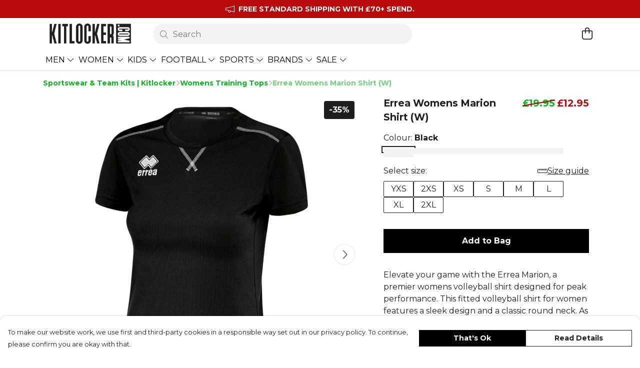

--- FILE ---
content_type: text/html
request_url: https://kitlocker.com/product/errea-womens-marion-shirt-w/
body_size: 3144
content:
<!DOCTYPE html>
<html lang="en">
  <head>
    <meta charset="UTF-8">
    <meta name="viewport" content="width=device-width, initial-scale=1.0">
    <link id="apple-touch-icon" rel="apple-touch-icon" href="#">
    <script type="module" crossorigin="" src="/assets/index.b3d6a280.js"></script>
    <link rel="modulepreload" crossorigin="" href="/assets/vue.bccf2447.js">
    <link rel="modulepreload" crossorigin="" href="/assets/sentry.13e8e62e.js">
    <link rel="stylesheet" href="/assets/index.ddd0d04f.css">
  <link rel="manifest" href="/manifest.webmanifest"><title>Errea Womens Marion Shirt | Kitlocker.com</title><link crossorigin="" href="https://fonts.gstatic.com" rel="preconnect"><link href="https://images.teemill.com" rel="preconnect"><link as="fetch" href="https://kitlocker.com/omnis/v3/frontend/356097/getStoreCoreData/json/" rel="preload"><link as="fetch" href="/omnis/v3/division/356097/products/errea-womens-marion-shirt-w/" rel="preload"><link as="fetch" href="/omnis/v3/division/356097/products/errea-womens-marion-shirt-w/stock/" rel="preload"><link fetchpriority="high" as="image" imagesizes="(max-width: 768px) 100vw, 1080px" imagesrcset="https://images.podos.io/dbf97d661e871779dde21cd7ca6e26254ca8e4481845e53c.jpg.webp?w=640&h=640&v=2&project=kitlocker-main-site-364199 640w, https://images.podos.io/dbf97d661e871779dde21cd7ca6e26254ca8e4481845e53c.jpg.webp?w=1080&h=1080&v=2&project=kitlocker-main-site-364199 1080w" href="https://images.podos.io/dbf97d661e871779dde21cd7ca6e26254ca8e4481845e53c.jpg.webp?w=1080&h=1080&v=2&project=kitlocker-main-site-364199" rel="preload"><link data-vue-meta="1" href="https://kitlocker.com/product/errea-womens-marion-shirt-w/" rel="canonical"><link rel="modulepreload" crossorigin="" href="/assets/ProductPage.28414a9e.js"><link rel="preload" as="style" href="/assets/ProductPage.4476bc6c.css"><link rel="modulepreload" crossorigin="" href="/assets/index.cb63d838.js"><link rel="modulepreload" crossorigin="" href="/assets/AddToCartPopup.4bffdc60.js"><link rel="modulepreload" crossorigin="" href="/assets/faCheck.b67c10c3.js"><link rel="modulepreload" crossorigin="" href="/assets/ProductReviewPopup.vue_vue_type_script_setup_true_lang.dd729256.js"><link rel="modulepreload" crossorigin="" href="/assets/index.3726482c.js"><link rel="modulepreload" crossorigin="" href="/assets/faImages.65285b5c.js"><link rel="modulepreload" crossorigin="" href="/assets/SizeChartPopup.c71fbca3.js"><link rel="preload" as="style" href="/assets/SizeChartPopup.92291e53.css"><link rel="modulepreload" crossorigin="" href="/assets/startCase.e9a62306.js"><link rel="modulepreload" crossorigin="" href="/assets/faThumbsUp.801a5eca.js"><link rel="modulepreload" crossorigin="" href="/assets/faTruckFast.ec0ff5f9.js"><link rel="modulepreload" crossorigin="" href="/assets/faTruckFast.51cfc1a5.js"><link rel="modulepreload" crossorigin="" href="/assets/faClock.d0dac768.js"><link rel="modulepreload" crossorigin="" href="/assets/faRulerHorizontal.b5c0b609.js"><link rel="modulepreload" crossorigin="" href="/assets/faPaintbrush.14a294c7.js"><link rel="modulepreload" crossorigin="" href="/assets/ProductStock.95a2ecd3.js"><link rel="preload" as="style" href="/assets/ProductStock.e62963f7.css"><link rel="modulepreload" crossorigin="" href="/assets/faInfoCircle.83e6fb50.js"><link rel="modulepreload" crossorigin="" href="/assets/EcoIcons.0fc64b97.js"><link rel="modulepreload" crossorigin="" href="/assets/faSync.2e258a3c.js"><link rel="modulepreload" crossorigin="" href="/assets/faComment.8bef6d09.js"><link rel="modulepreload" crossorigin="" href="/assets/faChevronUp.65352c08.js"><link rel="modulepreload" crossorigin="" href="/assets/ProductImageCarousel.940ece30.js"><link rel="preload" as="style" href="/assets/ProductImageCarousel.04a3cc9e.css"><link rel="modulepreload" crossorigin="" href="/assets/faMicrochipAi.72d64550.js"><link rel="modulepreload" crossorigin="" href="/assets/store.2a39a77f.js"><link rel="modulepreload" crossorigin="" href="/assets/logger.40938069.js"><link rel="modulepreload" crossorigin="" href="/assets/productProvider.e1f4d801.js"><link rel="modulepreload" crossorigin="" href="/assets/confirm-leave-mixin.54c38adf.js"><script>window.division_key = '356097';</script><meta data-vue-meta="1" vmid="author" content="Errea Womens Marion Shirt (W)" name="author"><meta data-vue-meta="1" vmid="url" content="https://kitlocker.com/product/errea-womens-marion-shirt-w/" name="url"><meta data-vue-meta="1" vmid="description" content="Discover the Errea Marion womens volleyball shirt. A fitted, short sleeve volleyball jersey designed for peak performance. Shop team volleyball kits at Kitlocker." name="description"><meta data-vue-meta="1" vmid="og:type" content="website" property="og:type"><meta data-vue-meta="1" vmid="og:url" content="https://kitlocker.com/product/errea-womens-marion-shirt-w/" property="og:url"><meta data-vue-meta="1" vmid="og:title" content="Errea Womens Marion Shirt | Kitlocker.com" property="og:title"><meta data-vue-meta="1" vmid="og:description" content="Discover the Errea Marion womens volleyball shirt. A fitted, short sleeve volleyball jersey designed for peak performance. Shop team volleyball kits at Kitlocker." property="og:description"><meta data-vue-meta="1" vmid="og:image" content="https://images.podos.io/dbf97d661e871779dde21cd7ca6e26254ca8e4481845e53c.jpg?project=kitlocker-main-site-364199" property="og:image"><meta vmid="og:site_name" content="Kitlocker" property="og:site_name"><meta data-vue-meta="1" vmid="twitter:card" content="photo" property="twitter:card"><meta data-vue-meta="1" vmid="twitter:description" content="Discover the Errea Marion womens volleyball shirt. A fitted, short sleeve volleyball jersey designed for peak performance. Shop team volleyball kits at Kitlocker." property="twitter:description"><meta data-vue-meta="1" vmid="twitter:title" content="Errea Womens Marion Shirt | Kitlocker.com" property="twitter:title"><meta data-vue-meta="1" vmid="twitter:image" content="https://images.podos.io/dbf97d661e871779dde21cd7ca6e26254ca8e4481845e53c.jpg?project=kitlocker-main-site-364199" property="twitter:image"><meta vmid="apple-mobile-web-app-capable" content="yes" property="apple-mobile-web-app-capable"><meta vmid="apple-mobile-web-app-status-bar-style" content="black" property="apple-mobile-web-app-status-bar-style"><meta vmid="apple-mobile-web-app-title" content="Kitlocker" property="apple-mobile-web-app-title"><meta content="kD_VK4Wuc2jZB36wXq-Nor_mdzf3TeJvOUed69wZ8HA" name="google-site-verification"><style>@font-face {
  font-family: "Montserrat Fallback: Arial";
  src: local('Arial');
  ascent-override: 84.9466%;
  descent-override: 22.0264%;
  size-adjust: 113.954%;
}
@font-face {
  font-family: "Montserrat Fallback: Roboto";
  src: local('Roboto');
  ascent-override: 85.0405%;
  descent-override: 22.0508%;
  size-adjust: 113.8281%;
}</style></head>

  <body>
    <div id="app"></div>
    
  <noscript><iframe src="https://www.googletagmanager.com/ns.html?id=GTM-MH6RJHM" height="0" width="0" style="display:none;visibility:hidden"></iframe></noscript><noscript>This site relies on JavaScript to do awesome things, please enable it in your browser</noscript></body>
  <script>
    (() => {
      /**
       * Disable the default browser prompt for PWA installation
       * @see https://developer.mozilla.org/en-US/docs/Web/API/BeforeInstallPromptEvent
       */
      window.addEventListener('beforeinstallprompt', event => {
        event.preventDefault();
      });

      var activeWorker = navigator.serviceWorker?.controller;
      var appVersion = window.localStorage.getItem('appVersion');
      var validVersion = 'v1';

      if (!activeWorker) {
        window.localStorage.setItem('appVersion', validVersion);

        return;
      }

      if (!appVersion || appVersion !== validVersion) {
        window.localStorage.setItem('appVersion', validVersion);

        if (navigator.serviceWorker) {
          navigator.serviceWorker
            .getRegistrations()
            .then(function (registrations) {
              var promises = [];

              registrations.forEach(registration => {
                promises.push(registration.unregister());
              });

              if (window.caches) {
                caches.keys().then(cachedFiles => {
                  cachedFiles.forEach(cache => {
                    promises.push(caches.delete(cache));
                  });
                });
              }

              Promise.all(promises).then(function () {
                console.log('Reload Window: Index');
                window.location.reload();
              });
            });
        }
      }
    })();
  </script>
</html>


--- FILE ---
content_type: text/html; charset=utf-8
request_url: https://kitlocker.com/omnis/v3/event-collector/
body_size: -72
content:
Logged

--- FILE ---
content_type: text/css
request_url: https://kitlocker.com/assets/ProductStock.e62963f7.css
body_size: 36
content:
.appear-left-enter-active[data-v-9b00994d]{display:inline-block;transition:transform .3s,opacity .3s}.appear-left-enter-active.appear-left-enter-from[data-v-9b00994d]{transform:translate(-.5em);opacity:0}.appear-left-enter-active.appear-left-enter-to[data-v-9b00994d]{transform:translate(0);opacity:1}.appear-left-leave-active[data-v-9b00994d]{display:inline-block;transition:transform .3s,opacity .3s}.appear-left-leave-active.appear-left-leave-from[data-v-9b00994d]{transform:translate(0);opacity:1}.appear-left-leave-active.appear-left-leave-to[data-v-9b00994d]{transform:translate(-.5em);opacity:0}


--- FILE ---
content_type: text/css
request_url: https://kitlocker.com/assets/StoreFrontHeaderSearchBar.b359cfef.css
body_size: 66
content:
.search-result[data-v-d4f0835f]{transition:background-color .1s ease}.search-result.hover-highlight[data-v-d4f0835f]{background-color:#8080801a;background-color:color-mix(in srgb,currentColor 10%,transparent)}.search-result[data-v-d4f0835f]:not(:last-child){border-bottom:1px solid rgba(0,0,0,.1);border-bottom:1px solid color-mix(in srgb,currentColor 10%,transparent)}


--- FILE ---
content_type: text/css
request_url: https://kitlocker.com/assets/StoreFrontCurrencySelect.ab1542d4.css
body_size: 99
content:
.currencies .currency[data-v-9267ba0d]{display:inline-block;padding:0 .25em;margin-right:.5em;font-size:1.3em;cursor:pointer}.currencies .currency.selected[data-v-9267ba0d]{border-bottom:2px solid;border-color:inherit}.currency-dropdown-options[data-v-9267ba0d]{font-size:1rem}.currency-dropdown-options .currency-dropdown-option[data-v-9267ba0d]:hover{background-color:#0000001a}


--- FILE ---
content_type: text/css
request_url: https://kitlocker.com/assets/TmlBannerPopup.f5c4393f.css
body_size: 201
content:
.popup-slide-in-out-enter-active[data-v-004edbd9]{transition:transform .3s ease}.popup-slide-in-out-enter-to[data-v-004edbd9]{transform:translateY(0)}.popup-slide-in-out-leave-active[data-v-004edbd9]{transition:transform .3s ease}.popup-slide-in-out-leave-to.bottom-0[data-v-004edbd9]{transform:translateY(100%)}.popup-slide-in-out-leave-to.top-0[data-v-004edbd9]{transform:translateY(-100%)}.tml-banner-popup[data-v-004edbd9]{z-index:500;box-shadow:0 0 4px #0003;background-color:var(--tml-page-background-color)}.tml-banner-popup.bottom-0[data-v-004edbd9]{border-radius:12px 12px 0 0}.tml-banner-popup.top-0[data-v-004edbd9]{border-radius:0 0 12px 12px}


--- FILE ---
content_type: text/css
request_url: https://kitlocker.com/assets/TmlCarousel.a6374c94.css
body_size: 216
content:
.tml-carousel .carousel-container[data-v-b3e8a731]{position:relative}.tml-carousel .carousel-container .inner[data-v-b3e8a731]{will-change:transform;transition:transform .2s}.tml-carousel .carousel-container .slide[data-v-b3e8a731]:last-child{margin-right:0!important}.tml-carousel .carousel-container .carousel-navigation[data-v-b3e8a731]{position:absolute;top:50%;transform:translateY(-50%);z-index:2;opacity:1;border-radius:100%;transition:opacity .2s ease,background-color .2s ease;width:1.75em;height:1.75em;background-color:#fff;box-shadow:0 1px 4px -2px #000}.tml-carousel .carousel-container .carousel-navigation>svg[data-v-b3e8a731]{color:#2d2a26}.tml-carousel .carousel-container .carousel-navigation.left[data-v-b3e8a731]{left:.5em}.tml-carousel .carousel-container .carousel-navigation.right[data-v-b3e8a731]{right:.5em}.tml-carousel .carousel-container .carousel-navigation.carousel-navigation-hidden[data-v-b3e8a731]{opacity:0;pointer-events:none}.tml-carousel .carousel-position[data-v-b3e8a731]{z-index:1;right:50%;transform:translate(50%)}.tml-carousel .carousel-position.carousel-position-hidden[data-v-b3e8a731]{opacity:0;pointer-events:none}.tml-carousel .carousel-position .indicator[data-v-b3e8a731]{transition:background-color .1s ease-in-out;margin:.25em;width:.5em;height:.5em;background-color:#fff;border:2px solid #f3f3f3;border-radius:100%}.tml-carousel .carousel-position .indicator.active[data-v-b3e8a731]{background-color:#2d2a26}


--- FILE ---
content_type: text/css
request_url: https://kitlocker.com/assets/TmlCurrency.f558ad8a.css
body_size: -48
content:
.tml-currency[data-v-acd8929e]{white-space:nowrap}.tml-currency .primary-text[data-v-acd8929e]{color:var(--tml-primary-color)}


--- FILE ---
content_type: text/javascript
request_url: https://kitlocker.com/assets/TmlNewSelect.b08d8831.js
body_size: 5832
content:
import{H as ee,_ as te,av as ie,bd as se,y as le,O as Y,aO as ne,aJ as oe,K as re,i as ae,bo as ue,be as de}from"./index.b3d6a280.js";import{f as ce}from"./faTimes.c4302ca7.js";import{f as he}from"./faSearch.17a88bcf.js";import{f as fe}from"./form-field.a2eb1e7c.js";import{ap as pe,J as C,t as o,x as r,P as p,Q as m,O as c,z as w,a6 as u,Z as v,M as d,T as E,F as N,$ as I,y as h,R as K,a1 as k,K as O,L as T,a2 as M,_,N as H,Y as me,aq as ye,a0 as be}from"./vue.bccf2447.js";import{d as we}from"./debounce.202690eb.js";import{s as ve}from"./scrollToElement.6ca1fe6c.js";import{i as ge}from"./isEqual.ed179d62.js";import"./sentry.13e8e62e.js";const Oe=e=>{const t=e.getBoundingClientRect(),l=document.body.getBoundingClientRect();return t.top>=l.bottom},Se=(e,t)=>{let l=!1;const g=[];return t.forEach(n=>{if(!ee(n))throw new Error(`Encountered value of type ${typeof n}. Expected typeof Object`);g.includes(n[e])&&(l=!0),g.push(n[e])}),l};const xe=()=>ae(()=>import("./EmulateNativeDropdown.cff7f4c7.js"),["assets/EmulateNativeDropdown.cff7f4c7.js","assets/EmulateNativeDropdown.2c984c73.css","assets/TmlSegmentedSelect.14c3d662.js","assets/vue.bccf2447.js","assets/index.b3d6a280.js","assets/index.ddd0d04f.css","assets/sentry.13e8e62e.js","assets/TmlFilterable.9f25a918.js","assets/TmlSearchable.c1d3ef49.js","assets/TmlTag.c6a2fcb4.js","assets/TmlTag.f0c5079d.css","assets/faCheck.b67c10c3.js"]).catch(ue),Ce={name:"TmlNewSelect",components:{emulateNativeDropdown:xe,Teleport:pe},mixins:[fe],inject:["theme"],model:{event:"input",prop:"value"},props:{options:{type:Array,required:!0},displayField:{type:String,default:"text"},identifierField:{type:String,default:"value"},multiselect:{type:Boolean,default:!1},searchable:{type:Boolean,default:!1},customSearch:{type:Boolean,default:!1},clearable:{type:Boolean,default:!1},searchableProperties:{type:Object,default:()=>({})},height:{type:String,default:"300px"},width:{type:String,default:null},align:{type:String,default:"left"},scrollOnOpen:{type:Boolean,default:!1},emulateNative:{type:Boolean,default:!1},focusOnOpen:{type:Boolean,default:!1},noneSelected:{type:String,default:"None selected"},noOptions:{type:String,default:"No options"},noSearchResults:{type:String,default:"No results"},disabled:Boolean,modalDirection:{type:String,default:"down"},valueAsRef:[String,Number,Object,Array],teleportOptionsTo:{type:String},backgroundColor:String,borderColor:String,borderFocusedColor:String,small:Boolean},data(){return{faTimes:ce.faTimes,faCaretDown:ie.faCaretDown,faCircleNotch:se.faCircleNotch,faSearch:he.faSearch,selectOptions:[],uid:le(),isOpen:!1,searchValue:"",searchLoading:!1,dropdownHeight:0,image:null,onDebounceSearch:()=>{},optionsOffsetX:0,optionsOffsetY:0,optionsWidth:0,activeOptionIndex:-1,lastAnnouncement:""}},computed:{hasSelected(){return this.multiselect?(this.inputValue||[]).length:!!this.inputValue},shouldShowNoOptions(){return this.noOptions?this.multiselect?this.selectOptions.length===(this.inputValue||[]).length:!this.selectOptions.length:!1},shouldShowSearch(){return this.isOpen&&this.searchable&&!(this.emulateNative&&Y("md"))},shouldShowError(){return!!this.getFirstError()},shouldShowErrorMessage(){return this.shouldShowError&&!this.isOpen},shouldShowClear(){return this.multiselect?this.clearable&&(this.inputValue||[]).length:this.clearable&&this.inputValue},shouldShowNativeEmulator(){return Y("md")&&this.emulateNative},shouldFocusInput(){return this.searchable&&this.focusOnOpen&&!this.emulateNative},useCustomWidth(){return!!this.width},teleported(){return!!this.teleportOptionsTo},optionsStyle(){const e={maxHeight:`${this.height} !important`,maxWidth:`${this.width} !important`};return this.teleported&&(e.top=`${this.optionsOffsetY}px`,e.left=`${this.optionsOffsetX}px`,e.width=`${this.optionsWidth}px`),e},internalStyles(){const e=this.theme();return ne({"--custom-form-background-primary-color":this.backgroundColor||e.get("form.background.primary.color"),"--custom-form-border-color":this.borderColor||e.get("form.border.color"),"--custom-form-border-focused-color":this.borderFocusedColor||e.get("form.border.focused.color")},de)},activeOptionId(){if(this.activeOptionIndex>=0){const e=this.selectOptions;if(e&&e[this.activeOptionIndex])return`option_${this.uid}_${this.activeOptionIndex}`}return null},selectedOptionsLabel(){if(this.multiselect){const e=this.inputValue?this.inputValue.length:0;return`${e} item${e!==1?"s":""} selected`}return this.inputValue?`${this.inputValue[this.displayField]} selected`:"No selection"}},watch:{valueAsRef:{immediate:!0,handler(){this.updateFromRef()}},options:{immediate:!0,handler(e){this.updateFromRef(),e&&(this.validateOptions(e),this.selectOptions=e,this.customSearch&&(this.searchLoading=!1))}}},created(){if(this.onDebounceSearch=we(this.onSearch,500,{trailing:!0}),this.searchable&&!this.customSearch&&oe(this.searchableProperties))throw new Error(`
        TmlSelect has the searchable prop, but no search properties given.
        Ensure you have defined searchable properties in the select props.
      `);if(this.searchable&&this.emulateNative)throw new Error(`
        TmlSelect does not currently support searchable functionality
        alongside native emulation.
      `);if(!this.searchable&&this.focusOnOpen)throw new Error(`
        focusOnOpen prop defined, but the select dropdown in not searchable.
        The select dropdown must be searchable to implement the functionality.
      `)},mounted(){this.teleported&&(window.addEventListener("scroll",this.getOptionsPosition,!0),window.addEventListener("resize",this.getOptionsPosition,!0))},beforeUnmount(){this.teleported&&(window.removeEventListener("scroll",this.getOptionsPosition,!0),window.removeEventListener("resize",this.getOptionsPosition,!0))},methods:{castArray:re,handleClick(){this.isOpen||this.open()},handleOpenClick(e){this.isOpen&&(e[`forceClose_${this.uid}`]=!0),this.getOptionsPosition()},getOptionsPosition(){if(!this.teleported)return;const t=this.$refs.input.getBoundingClientRect();this.optionsOffsetX=t.x,this.optionsOffsetY=t.y+t.height+1,this.optionsWidth=t.width},focusSearchInput(){if(this.shouldFocusInput){const e=document.getElementById(`select-search-${this.uid}`);if(e===null)return;e.focus()}},watchForClose(e){e[`forceClose_${this.uid}`]&&this.close();const t=e.target;t&&t.id===`select_${this.uid}`||t&&typeof t.closest=="function"&&(t.closest(`#select_${this.uid}`)||t.closest(`#option_container_${this.uid}`))||(t.parentNode?this.watchForClose({target:t.parentNode}):this.close())},getDropdownHeight(){return this.$refs["option-container"]?this.$refs["option-container"].offsetHeight:0},calculateDropdownPadding(){const e=this.$refs["option-container"];if(!e)return 0;const t=e.getBoundingClientRect();return Oe(e)?t.height+16:0},open(){this.isOpen||this.disabled||(this.isOpen=!0,this.activeOptionIndex=-1,window.addEventListener("click",this.watchForClose),this.$emit("open"),this.$nextTick(()=>{this.focusSearchInput(),this.scrollOnOpen&&ve(this.$el,"middle"),this.dropdownHeight=this.calculateDropdownPadding()}))},close(){window.removeEventListener("click",this.watchForClose),this.isOpen&&(this.isOpen=!1,this.$emit("blur"),this.$nextTick(()=>{this.dropdownHeight=this.calculateDropdownPadding()}))},onSearch(e,t){this.customSearch?(this.searchLoading=!0,this.$emit("search",this.searchValue)):t(this.searchValue)},clearSearch(e,t){this.searchValue="",t&&this.onSearch(null,t)},onDeselect(e,t,l,g){this.searchValue="",t(e),l(),this.searchable&&g(this.searchValue)},onSelect(e,t,l,g){this.searchValue="",t(e),l(),this.searchable&&g(this.searchValue),this.$nextTick(()=>{this.multiselect?this.focusSearchInput():this.close()})},async filterQuery(e,t){return new Promise(l=>{this.$nextTick(()=>{t&&t.length&&l(e.filter(g=>!g.selected)),l(e)})})},validateOptions(e){if(e.forEach(t=>{if(!Object.prototype.hasOwnProperty.call(t,this.identifierField)||t[this.identifierField]===void 0)throw new Error(`Select options require a unique ${this.identifierField} property.`)}),Se(this.identifierField,e))throw new Error(`Option list contains options with duplicate ${this.identifierField}s. This will cause errors when selecting options.`)},setValidationErrors(e){this.errors=e},updateFromRef(){this.valueAsRef&&(this.multiselect?this.inputValue=this.options.filter(e=>this.valueAsRef.includes(e[this.identifierField])):this.inputValue=this.options.find(e=>e[this.identifierField]===this.valueAsRef))},emitInputAsRef(e){ge(e,this.valueAsRef)||this.$emit("input-as-ref",e)},afterSearch(e,t){this.$emit("after-search",{result:e,searchTerm:t})},handleComboboxArrowDown(){if(!this.isOpen){this.open();return}const e=this.selectOptions;!e||e.length===0||(this.activeOptionIndex=Math.min(this.activeOptionIndex+1,e.length-1))},handleComboboxArrowUp(){if(!this.isOpen){this.open();return}const e=this.selectOptions;!e||e.length===0||(this.activeOptionIndex=Math.max(this.activeOptionIndex-1,0))},navigateToNextOption(e,t){const l=Math.min(e+1,t-1);this.focusOption(l)},navigateToPreviousOption(e){const t=Math.max(e-1,0);this.focusOption(t)},handleBlur(){setTimeout(()=>{this.$el.contains(document.activeElement)||this.close()},100)},focusOption(e){const t=document.getElementById(`option_${this.uid}_${e}`);t&&t.focus()},isSelected(e){return this.multiselect?this.inputValue&&this.inputValue.some(t=>t[this.identifierField]===e[this.identifierField]):this.inputValue&&this.inputValue[this.identifierField]===e[this.identifierField]}}},ke=["id"],_e={class:"w-full"},Fe=["aria-expanded","aria-controls","aria-label","aria-activedescendant"],Ve={key:0,class:"label flex items-center absolute"},Ee=["id"],Ne={key:0,class:"error flex items-center absolute"},Te={class:"flex items-center"},Be=["aria-live","aria-label"],De={class:"flex items-center select-placeholder"},Ie={class:"icons-container flex h-full"},Re=["aria-label","onClick","onKeydown"],Pe=["aria-label"],Ae=["aria-selected","onClick","onKeydown"],je=["id","aria-label","aria-multiselectable"],Le={key:0,class:"input-container flex justify-center items-center w-full"},Ke={class:"w-full"},Me=["onSubmit"],He=["id","aria-label","onInput"],qe=["onClick"],ze={key:1,class:"option flex justify-start items-center w-full cursor-pointer"},Ue=["id","aria-selected","onClick","onKeydown"],We=["id","aria-selected","onClick","onKeydown"],Ye={key:4,class:"option input-padding flex justify-start items-center w-full",role:"option","aria-disabled":"true"},Qe={key:5,class:"option flex justify-start items-center w-full cursor-pointer"},Xe={key:6,class:"option input-padding flex justify-start items-center w-full",role:"option","aria-disabled":"true"};function Je(e,t,l,g,n,i){const Q=C("tml-tag"),F=C("font-awesome-icon"),X=C("emulate-native-dropdown"),J=C("tml-searchable"),Z=C("tml-filterable"),G=C("tml-segmented-select");return o(),r("div",{id:`select_${n.uid}`,class:w(["tml-new-select flex flex-col justify-center items-center relative w-full",{disabled:l.disabled}]),style:H({"padding-bottom":`${n.dropdownHeight}px`,...i.internalStyles})},[p(G,{modelValue:e.inputValue,"onUpdate:modelValue":t[17]||(t[17]=B=>e.inputValue=B),items:n.selectOptions,multiselect:l.multiselect,identifier:l.identifierField,onInputAsRef:i.emitInputAsRef,onClear:t[18]||(t[18]=B=>e.$emit("clear"))},{default:m(({selected:B,select:S,deselect:R,allItems:q,allSelected:z,clear:U})=>[p(Z,{items:q,"filter-query":y=>i.filterQuery(q,B)},{default:m(({filter:y,filtered:$})=>[p(J,{items:$,"searchable-properties":l.searchableProperties,onSearch:i.afterSearch,onNoResults:i.afterSearch},{default:m(({search:f,searched:V,searchTerm:P,searching:Ze,noResults:Ge,allItems:D})=>[c("div",_e,[c("div",{class:w(["controls-container flex flex-col items-start",{"select-open":n.isOpen,"emulate-native":l.emulateNative,"has-search":i.shouldShowSearch,empty:z,error:i.shouldShowError}]),tabindex:"0",role:"combobox","aria-expanded":n.isOpen,"aria-haspopup":"listbox","aria-controls":`listbox_${n.uid}`,"aria-label":e.label,"aria-activedescendant":i.activeOptionId,onClick:t[2]||(t[2]=(...s)=>i.handleClick&&i.handleClick(...s)),onKeydown:[t[3]||(t[3]=u((...s)=>i.handleClick&&i.handleClick(...s),["enter"])),t[4]||(t[4]=u((...s)=>i.handleClick&&i.handleClick(...s),["space"])),t[5]||(t[5]=u((...s)=>i.handleComboboxArrowDown&&i.handleComboboxArrowDown(...s),["arrow-down"])),t[6]||(t[6]=u((...s)=>i.handleComboboxArrowUp&&i.handleComboboxArrowUp(...s),["arrow-up"])),t[7]||(t[7]=u((...s)=>i.close&&i.close(...s),["escape"]))]},[c("div",{ref:"input",class:w(["selected-container flex justify-between items-center w-full relative",{disabled:l.disabled,"cursor-pointer":!l.disabled,"select-occupied":i.hasSelected,"select-closed":!n.isOpen}]),onClick:t[1]||(t[1]=(...s)=>i.handleOpenClick&&i.handleOpenClick(...s))},[e.label?(o(),r("div",Ve,[c("label",{id:`label_${n.uid}`,class:"flex items-center"},v(e.label),9,Ee)])):d("",!0),p(E,{name:"fade"},{default:m(()=>[i.shouldShowErrorMessage?(o(),r("div",Ne,[c("label",Te,v(e.getFirstError()),1)])):d("",!0)]),_:1}),c("div",{class:w(["flex justify-start items-center flex-wrap flex-1 selected-options",{"px-2 pt-2":i.hasSelected&&l.multiselect}]),style:{"max-width":"90%"},"aria-live":n.isOpen?"polite":"off","aria-label":i.selectedOptionsLabel},[(o(!0),r(N,null,I(i.castArray(e.inputValue),s=>(o(),r("div",{key:s==null?void 0:s.uid,class:w(["selected flex items-center",{"pr-2 mb-2":l.multiselect}]),style:{"max-width":"100%"}},[i.hasSelected?h(e.$slots,"selected",O(M({key:0},{option:s,deselect:R,onDeselect:i.onDeselect,filter:y,search:f})),()=>[l.multiselect?(o(),K(Q,{key:0,"no-overflow":"","background-color":i.theme().get("form.background.secondary.color"),"text-color":i.theme().get("form.text.primary.color"),onClose:b=>i.onDeselect(s,R,y,f)},{default:m(()=>[k(v(s[l.displayField]),1)]),_:2},1032,["background-color","text-color","onClose"])):d("",!0),l.multiselect?d("",!0):(o(),r("p",{key:1,class:w(["single flex items-center",{small:l.small}])},[h(e.$slots,"selected-content",O(T({option:s})),()=>[k(v(s[l.displayField]),1)],!0)],2))],!0):d("",!0)],2))),128)),i.hasSelected?d("",!0):h(e.$slots,"none-selected",{key:0},()=>[c("div",De,[c("p",null,[h(e.$slots,"none-selected-content",{},()=>[k(v(l.noneSelected),1)],!0)])])],!0)],10,Be),c("div",Ie,[i.shouldShowClear?(o(),r("div",{key:0,class:"control-icon flex justify-center items-center cursor-pointer mr-1",tabindex:"0",role:"button","aria-label":`Remove selected ${e.label||"option"}`,onClick:_(U,["stop"]),onKeydown:[u(U,["enter"]),t[0]||(t[0]=u((...s)=>i.close&&i.close(...s),["esc"]))]},[p(F,{class:"clear-icon",icon:n.faTimes,"aria-hidden":"true"},null,8,["icon"])],40,Re)):d("",!0),c("div",{class:w(["control-icon flex justify-center items-center cursor-pointer",{disabled:l.disabled,"cursor-pointer":!l.disabled}]),role:"button","aria-label":`${n.isOpen?"Close":"Open"} ${e.label||"dropdown"}`},[p(F,{class:w(["caret-icon",{rotated:n.isOpen}]),icon:n.faCaretDown,"aria-hidden":"true"},null,8,["class","icon"])],10,Pe)])],2)],42,Fe),p(E,{name:"fade"},{default:m(()=>[n.isOpen&&i.shouldShowNativeEmulator?(o(),K(X,{key:0,options:n.selectOptions,multiselect:l.multiselect,"display-field":l.displayField,value:e.inputValue,onSelect:s=>i.onSelect(s,S,y,f),onDeselect:s=>i.onDeselect(s,R,y,f),onClose:i.close},{"prepend-option-custom":m(()=>[h(e.$slots,"prepend-option-custom",{},void 0,!0)]),default:m(({selected:s,isSelected:b,select:a,deselect:A,allItems:W,onEmulateSelect:j})=>[h(e.$slots,"options-custom",O(T({selected:s,isSelected:b,select:a,deselect:A,allItems:W,onSelect:j})),()=>[(o(!0),r(N,null,I(W,x=>(o(),r("div",{key:x.uid,class:"option input-padding flex justify-start items-center w-full cursor-pointer",tabindex:"0",role:"option","aria-selected":b(x),onClick:_(L=>j(x,a,A),["stop"]),onKeydown:[u(L=>j(x,a,A),["enter"]),t[8]||(t[8]=u((...L)=>i.close&&i.close(...L),["esc"]))]},[h(e.$slots,"option",O(T({option:x,displayField:l.displayField})),()=>[k(v(x[l.displayField]),1)],!0)],40,Ae))),128))],!0)]),"append-option-custom":m(()=>[h(e.$slots,"append-option-custom",{},void 0,!0)]),_:2},1032,["options","multiselect","display-field","value","onSelect","onDeselect","onClose"])):d("",!0)]),_:2},1024),(o(),K(be(i.teleported?"Teleport":"div"),{to:l.teleportOptionsTo},{default:m(()=>[p(E,{name:"open-down"},{default:m(()=>[c("div",{style:H(i.internalStyles)},[n.isOpen?(o(),r(N,{key:0},[i.shouldShowNativeEmulator?d("",!0):(o(),r("div",{key:0,id:`option_container_${n.uid}`,ref:"option-container",class:w(["option-container flex flex-col",{"open-upwards flex-col-reverse":l.modalDirection==="up","select-occupied":i.hasSelected,"select-open":n.isOpen,empty:z,"has-search":i.shouldShowSearch,overflow:l.height,"custom-width":i.useCustomWidth,[l.align]:!0,teleported:i.teleported,"position-fixed":i.teleported,absolute:!i.teleported}]),style:H(i.optionsStyle),role:"listbox","aria-label":`${e.label||"Options"} list`,"aria-multiselectable":l.multiselect},[i.shouldShowSearch?(o(),r("div",Le,[c("div",Ke,[c("form",{class:"flex",onSubmit:_(s=>i.onSearch(s,f),["prevent"])},[p(F,{class:"mr-4 mt-2",icon:n.faSearch,"aria-hidden":"true"},null,8,["icon"]),me(c("input",{id:`select-search-${n.uid}`,"onUpdate:modelValue":t[9]||(t[9]=s=>n.searchValue=s),type:"text",placeholder:"Search",class:"!py-4 search-input outline-none","aria-label":`Search ${e.label||"options"}`,onInput:s=>n.onDebounceSearch(s,f),onKeydown:[t[10]||(t[10]=u((...s)=>i.close&&i.close(...s),["esc"])),t[11]||(t[11]=u(s=>i.focusOption(0),["arrow-down"]))],onBlur:t[12]||(t[12]=(...s)=>i.handleBlur&&i.handleBlur(...s))},null,40,He),[[ye,n.searchValue]])],40,Me)]),p(E,{name:"fadePopup"},{default:m(()=>[n.searchLoading?(o(),r("div",{key:0,class:w(["loading flex justify-center items-center h-full",{"mr-4":n.searchValue}]),"aria-hidden":"true"},[p(F,{icon:n.faCircleNotch},null,8,["icon"])],2)):d("",!0)]),_:1}),p(E,{name:"fade"},{default:m(()=>[n.searchValue?(o(),r("button",{key:0,type:"button",class:"clear-search flex justify-center items-center h-full cursor-pointer p-2","aria-label":"Clear search text",tabindex:"-1",onClick:_(s=>i.clearSearch(s,f),["stop"])},[p(F,{class:"clear-search-icon",icon:n.faTimes,"aria-hidden":"true"},null,8,["icon"])],8,qe)):d("",!0)]),_:2},1024)])):d("",!0),e.$slots["prepend-option-custom"]?(o(),r("div",ze,[h(e.$slots,"prepend-option-custom",{},void 0,!0)])):d("",!0),P&&V.length?h(e.$slots,"options-custom",O(M({key:2},{onSelect:i.onSelect,searched:V,filter:y,select:S,search:f})),()=>[(o(!0),r(N,null,I(V,(s,b)=>(o(),r("div",{id:`option_${n.uid}_${b}`,key:s.uid,class:"option input-padding flex justify-start items-center w-full cursor-pointer",role:"option","aria-selected":i.isSelected(s),tabindex:"0",onClick:_(a=>i.onSelect(s,S,y,f),["stop"]),onKeydown:[u(a=>i.onSelect(s,S,y,f),["enter"]),t[13]||(t[13]=u((...a)=>i.close&&i.close(...a),["esc"])),u(a=>i.navigateToNextOption(b,V.length),["arrow-down"]),u(a=>i.navigateToPreviousOption(b),["arrow-up"])],onBlur:t[14]||(t[14]=(...a)=>i.handleBlur&&i.handleBlur(...a))},[h(e.$slots,"option",O(T({option:s,displayField:l.displayField})),()=>[k(v(s[l.displayField]),1)],!0)],40,Ue))),128))],!0):d("",!0),!P&&D.length?h(e.$slots,"options-custom",O(M({key:3},{onSelect:i.onSelect,allItems:D,filter:y,select:S,search:f})),()=>[(o(!0),r(N,null,I(D,(s,b)=>(o(),r("div",{id:`option_${n.uid}_${b}`,key:s.uid,class:"option input-padding flex justify-start items-center w-full cursor-pointer",role:"option","aria-selected":i.isSelected(s),tabindex:"0",onClick:_(a=>i.onSelect(s,S,y,f),["stop"]),onKeydown:[u(a=>i.onSelect(s,S,y,f),["enter"]),t[15]||(t[15]=u((...a)=>i.close&&i.close(...a),["esc"])),u(a=>i.navigateToNextOption(b,D.length),["arrow-down"]),u(a=>i.navigateToPreviousOption(b),["arrow-up"])],onBlur:t[16]||(t[16]=(...a)=>i.handleBlur&&i.handleBlur(...a))},[h(e.$slots,"option",O(T({option:s,displayField:l.displayField})),()=>[k(v(s[l.displayField]),1)],!0)],40,We))),128))],!0):d("",!0),P&&!V.length?(o(),r("div",Ye,v(l.noSearchResults),1)):d("",!0),e.$slots["append-option-custom"]?(o(),r("div",Qe,[h(e.$slots,"append-option-custom",{},void 0,!0)])):d("",!0),i.shouldShowNoOptions?(o(),r("div",Xe,v(l.noOptions),1)):d("",!0)],14,je))],64)):d("",!0)],4)]),_:2},1024)]),_:2},1032,["to"]))])]),_:2},1032,["items","searchable-properties","onSearch","onNoResults"])]),_:2},1032,["items","filter-query"])]),_:3},8,["modelValue","items","multiselect","identifier","onInputAsRef"])],14,ke)}const at=te(Ce,[["render",Je],["__scopeId","data-v-5c980c89"]]);export{at as default};
//# sourceMappingURL=TmlNewSelect.b08d8831.js.map


--- FILE ---
content_type: text/javascript
request_url: https://kitlocker.com/assets/TmlProductPrice.8bfebf1c.js
body_size: 615
content:
import i from"./TmlCurrency.514414a0.js";import{J as o,t,x as a,O as l,P as u,z as s,R as d,M as n,Z as m}from"./vue.bccf2447.js";import{_ as P,g as _,O as y}from"./index.b3d6a280.js";import"./useCurrency.9b323b21.js";import"./sentry.13e8e62e.js";const p={name:"TmlProductPrice",components:{TmlCurrency:i},props:{price:{required:!0,type:Number},salePrice:{required:!1,type:Number},showPercentage:{required:!1,type:Boolean},stackOnMobile:{type:Boolean,default:!0}},computed:{bundleSavePercentage(){return this.showPercentage&&this.salePrice&&this.salePrice<this.price?`${100-Math.round(this.salePrice/this.price*100)}%`:!1},isDirectPaymentProcessor(){return _().getter("paymentProcessorType")==="direct"},noRoundingOnPrice(){return this.isDirectPaymentProcessor&&this.price%1!==0},noRoundingOnSalePrice(){return this.isDirectPaymentProcessor&&this.salePrice%1!==0}},methods:{maxDevice:y}},g={class:"tml-product-price"},h={key:1,class:"block text-right"};function v(f,k,e,b,x,r){const c=o("tml-currency");return t(),a("div",g,[l("span",{class:s({strike:e.salePrice&&e.salePrice<e.price})},[u(c,{class:"standard-price",value:e.price,"no-rounding":r.noRoundingOnPrice,primary:""},null,8,["value","no-rounding"])],2),e.salePrice&&e.salePrice<e.price?(t(),d(c,{key:0,class:s(["sale-price ml-1",{block:r.maxDevice("md")&&e.stackOnMobile}]),value:e.salePrice,"no-rounding":r.noRoundingOnSalePrice,primary:""},null,8,["class","value","no-rounding"])):n("",!0),r.bundleSavePercentage?(t(),a("small",h," Save "+m(r.bundleSavePercentage),1)):n("",!0)])}const R=P(p,[["render",v],["__scopeId","data-v-d99224ee"]]);export{R as default};
//# sourceMappingURL=TmlProductPrice.8bfebf1c.js.map


--- FILE ---
content_type: text/javascript
request_url: https://kitlocker.com/assets/form-field.a2eb1e7c.js
body_size: 367
content:
import{bp as r,bq as t}from"./index.b3d6a280.js";const s={props:{name:{type:String,required:!0},value:{type:[Array,Number,Object,String]},label:String,validationRules:{type:Object,default:()=>({})},validationEvents:{type:Array,default:()=>["blur","input"]},disabled:Boolean},inject:{registerNewField:{default:null},unregisterField:{default:null}},data(){return{errors:{},inputValue:void 0}},methods:{getValue(){return this.inputValue},validate(){if(this.validationRules){const e=r.validate(this.getValue(),this.validationRules);return this.setValidationErrors(e),e}return{}},getFirstError(){const e=Object.values(this.errors);return e.length?e[0][0]:null},setValidationErrors(e){this.errors=e}},watch:{inputValue:{handler(e){this.$emit("input",e)}},value:{immediate:!0,handler(e,i){e!==this.inputValue&&e!==i&&(this.inputValue=e)}}},created(){t.reply(`field-validate-${this.name}`,e=>this.validate(e)),t.reply(`field-value-${this.name}`,e=>this.getValue(e)),this.registerNewField&&this.registerNewField(this.name,this)},mounted(){this.$on(this.validationEvents,this.validate)},beforeUnmount(){this.unregisterField&&this.unregisterField(this.name),this.$off(this.validationEvents,this.validate)}};export{s as f};
//# sourceMappingURL=form-field.a2eb1e7c.js.map


--- FILE ---
content_type: text/javascript
request_url: https://kitlocker.com/assets/faMinus.c915aa9b.js
body_size: 368
content:
import"./index.b3d6a280.js";var n={},c;function h(){return c||(c=1,function(i){Object.defineProperty(i,"__esModule",{value:!0});var e="fal",u="minus",r=448,f=512,a=[8211,8722,10134,"subtract"],v="f068",t="M432 256C432 264.8 424.8 272 416 272H32c-8.844 0-16-7.15-16-15.99C16 247.2 23.16 240 32 240h384C424.8 240 432 247.2 432 256z";i.definition={prefix:e,iconName:u,icon:[r,f,a,v,t]},i.faMinus=i.definition,i.prefix=e,i.iconName=u,i.width=r,i.height=f,i.ligatures=a,i.unicode=v,i.svgPathData=t,i.aliases=a}(n)),n}var s=h();export{s as f};
//# sourceMappingURL=faMinus.c915aa9b.js.map


--- FILE ---
content_type: text/javascript
request_url: https://kitlocker.com/assets/StoreFrontMinimalFooter.4976ba81.js
body_size: 84
content:
import"./StoreFrontMinimalFooter.vue_vue_type_style_index_0_lang.d4138f0f.js";import{_}from"./StoreFrontMinimalFooter.vue_vue_type_style_index_0_lang.d4138f0f.js";import"./vue.bccf2447.js";import"./StoreFrontCurrencySelect.6d539ac0.js";import"./index.b3d6a280.js";import"./sentry.13e8e62e.js";export{_ as default};
//# sourceMappingURL=StoreFrontMinimalFooter.4976ba81.js.map


--- FILE ---
content_type: text/javascript
request_url: https://kitlocker.com/assets/StoreFrontHeaderSearchBar.1b3a682b.js
body_size: 1635
content:
import{I as H,i as K,r as s,a as C,q as z,J as i,t as d,R as y,Q as h,P as f,u as c,a6 as k,x as V,F as A,$ as L,z as S,M as B,O as F,Z as O,a1 as T}from"./vue.bccf2447.js";import{_ as q,ah as D,ae as G,h as J,u as Q,a6 as Z,a3 as W}from"./index.b3d6a280.js";import{d as X}from"./debounce.202690eb.js";import"./sentry.13e8e62e.js";const Y={class:"flex-grow"},ee=T(" View more "),te={__name:"StoreFrontHeaderSearchBar",setup(ae){const b=H(),_=K("theme"),l=s(""),m=s(!1),o=s([]),$=s(""),e=s(-1),I=s(null);C(l,X(t=>{if(t===$.value)return;if($.value=t,!t){o.value=[],m.value=!1;return}let a="keyword";$store.state.subdomain.productEmbeddingVersion&&(a=$store.getters["paymentProcessor/paymentProcessorType"]==="direct"||D.isActiveVariation("product_vector_search_2","vector")?"vector":"keyword"),m.value=!0,G.get(J(`/omnis/v3/frontend/product/search/?search-term=${t}&version=${a}`)).success(u=>{o.value=u.slice(0,8),Q().trackEvent({event:"OnSearch",category:"Subdomains",action:"Search",value:t})}).catch(()=>{o.value=[]}).finally(()=>{m.value=!1})},500));const p=s(!1),N=()=>{p.value=!0;const t=o.value.length;e.value=e.value+1<=t?e.value+1:0},M=()=>{p.value=!0;const t=o.value.length;e.value=e.value-1>=0?e.value-1:t},P=t=>{var a,u;e.value===o.value.length?(g(),t()):o.value[e.value]&&p.value?(b.push(`/product/${o.value[e.value].urlName}/`),l.value="",e.value=-1,(u=(a=I.value)==null?void 0:a.$refs.input)==null||u.blur(),t()):(g(),t())};C(o,()=>{e.value=-1});const g=()=>{l.value&&(b.push(`/search?search=${encodeURIComponent(l.value)}`),l.value="")},x=z(()=>{var t;return(t=_())==null?void 0:t.get("menu.searchBar.alignment")});return(t,a)=>{const u=i("tml-input"),E=i("tml-form"),R=i("tml-image"),U=i("tml-product-price"),w=i("tml-anchor"),j=i("tml-dropdown-container");return d(),y(j,{class:S({"ml-auto mr-4":c(x)==="right","mr-auto ml-4":c(x)==="left","mx-auto":c(x)==="center"}),style:{width:"60%"},align:"left","overflow-y":!1,"dropdown-styles":{top:"125%"},width:"100%"},{trigger:h(({open:v,close:r})=>[f(E,{"form-name":"store-front-header-search-form"},{default:h(()=>[f(u,{ref_key:"searchInput",ref:I,modelValue:l.value,"onUpdate:modelValue":a[0]||(a[0]=n=>l.value=n),"field-name":"store-front-header-search",icon:c(Z.faSearch),"placeholder-animation":"hide","auto-complete":"off",standalone:"","aria-label":"Search",placeholder:"Search",enterkeyhint:"search",loading:m.value,"background-color":c(_)().get("box.background.color"),"border-color":c(_)().get("form.text.secondary.color"),onInput:v,onFocus:v,onClickInput:a[1]||(a[1]=n=>e.value=-1),onKeyup:[k(M,["up"]),k(N,["down"]),k(n=>P(r),["enter"])],onSubmit:n=>{g(),r()}},null,8,["modelValue","icon","loading","background-color","border-color","onInput","onFocus","onKeyup","onSubmit"])]),_:2},1024)]),default:h(({close:v})=>[l.value&&!m.value&&o.value.length?(d(),V("div",{key:0,class:"bg-[--tml-menu-background-color]",onMouseleave:a[3]||(a[3]=r=>e.value=-1)},[(d(!0),V(A,null,L(o.value,(r,n)=>(d(),y(w,{key:n,href:`/product/${r.urlName}/`,class:S(["search-result p-4 flex items-center gap-3 !text-[--tml-text-color]",{"hover-highlight":e.value===n}]),onClick:v,onMouseover:oe=>{e.value=n,p.value=!1}},{default:h(()=>[r.image?(d(),y(R,{key:0,src:c(W)(r.image,96,96),class:"w-12 h-12 object-cover",alt:r.name},null,8,["src","alt"])):B("",!0),F("div",Y,[F("div",null,O(r.name),1),f(U,{price:r.price,"sale-price":r.salePrice},null,8,["price","sale-price"])])]),_:2},1032,["href","class","onClick","onMouseover"]))),128)),f(w,{href:`/search?search=${encodeURIComponent(l.value)}`,class:S(["search-result p-4 flex items-center justify-center !text-[--tml-text-color]",{"hover-highlight":e.value===o.value.length}]),onClick:v,onMouseover:a[2]||(a[2]=r=>e.value=o.value.length)},{default:h(()=>[ee]),_:2},1032,["href","class","onClick"])],32)):B("",!0)]),_:1},8,["class"])}}},ce=q(te,[["__scopeId","data-v-d4f0835f"]]);export{ce as default};
//# sourceMappingURL=StoreFrontHeaderSearchBar.1b3a682b.js.map


--- FILE ---
content_type: text/javascript
request_url: https://kitlocker.com/assets/ProductImageCarousel.940ece30.js
body_size: 1316
content:
import{b3 as l,a5 as h,ap as u,ao as n}from"./index.b3d6a280.js";import{Y as d,X as c,W as s,J as a}from"./vue.bccf2447.js";import"./sentry.13e8e62e.js";const f={name:"ProductImageCarousel",props:{slidesPerPage:{type:[Number,Array],default:1},slideSpacing:Boolean,initialSlide:{type:Number,default:1},insetNavigation:Boolean,hideNavigation:Boolean},data(){return{faChevronLeft:l.faChevronLeft,faChevronRight:h.faChevronRight,activeSlide:0,pixelOffset:0,mouseStartPoint:!1,slideCount:0,mouseDirection:!1,slidesPerPageCount:1}},computed:{children(){const e=[];return this.$slots.default()[0].children.forEach(t=>{typeof t.type=="symbol"&&Array.isArray(t.children)?e.push(...t.children.filter(i=>typeof i.type!="symbol")):typeof t.type!="symbol"&&e.push(t)}),e}},mounted(){document.addEventListener("touchend",this.onMouseUp),document.addEventListener("mouseup",this.onMouseUp),this.onResize(),window.addEventListener("resize",this.onResize),this.activeSlide=this.initialSlide-1},updated(){this.updateSlideCount()},unmounted(){window.removeEventListener("touchend",this.onMouseUp),window.removeEventListener("mouseup",this.onMouseUp),window.removeEventListener("resize",this.onResize)},methods:{pageCount(){return this.slidesPerPageCount===1?this.children.length:Math.ceil(this.children.length/this.slidesPerPageCount)},goToPage(e){this.activeSlide=e},onResize(){if(this.$slots.default()){let e=1;if(Array.isArray(this.slidesPerPage)){const t=this.slidesPerPage,i=window.innerWidth;for(let o=0,r=t.length;o<r;++o){if(t[o][0]>=i){this.slidesPerPageCount=e;break}e=t[o][1]}this.slidesPerPageCount=e}else this.slidesPerPageCount=this.slidesPerPage;this.updateSlideCount()}},currentBannerIndex(){return this.activeSlide},getElClasses(){return{"slide-spacing":this.slideSpacing}},getInnerElStyle(){const e=this.pageCount(),t=e*100,i=this.activeSlide*(100/e);return{width:`${t}%`,transform:`translateX(calc(-${i}% + ${this.pixelOffset}px))`,willChange:"transform"}},changeSlide(e){this.activeSlide+=e,this.activeSlide=u(this.activeSlide,0,Math.floor((this.slideCount-1)/this.slidesPerPageCount)),this.$emit("slide-change",this.activeSlide)},onMouseDown(e){this.mouseStartPoint=new n(e.clientX,e.clientY)},onMouseUp(){this.mouseStartPoint=!1,this.pixelOffset>50?this.changeSlide(-1):this.pixelOffset<-50&&this.changeSlide(1),this.pixelOffset=0,this.mouseDirection=!1},onMouseMove(e){if(this.mouseStartPoint){const t=new n(e.clientX,e.clientY);if(!this.mouseDirection){const i=Math.abs(this.mouseStartPoint.angleTo(t)*t.rad2degree);i>45&&i<135?this.mouseDirection="vertical":this.mouseDirection="horizontal"}this.mouseDirection==="horizontal"&&(e.preventDefault(),this.pixelOffset=t.x-this.mouseStartPoint.x)}},getArrowClasses(e){const t={"inset-navigation":this.insetNavigation};return this.hideNavigation===!0&&(t.off=!0),e==="left"?this.currentBannerIndex()===0&&(t.off=!0):e==="right"&&this.currentBannerIndex()===this.pageCount()-1&&(t.off=!0),t},updateSlideCount(){let e=0;this.$slots.default()&&(e=this.children.length),this.slideCount=e}},render(){return this.$slots.default()?d(s("div",{class:{"tml-carousel":!0,...this.getElClasses()},onMousedown:this.onMouseDown,onMousemove:this.onMouseMove},[s("a",{class:{"tml-carousel-page-button":!0,"tml-carousel-page-button-left":!0,...this.getArrowClasses("left")},href:"#","aria-label":"See previous image",onClick:e=>{e.preventDefault(),e.stopPropagation(),this.changeSlide(-1)},onMousedown:e=>{e.stopPropagation()}},[s(a("font-awesome-icon"),{icon:this.faChevronLeft})]),s("div",{class:["tml-carousel-mask"]},[s("div",{class:["tml-carousel-inner"],style:this.getInnerElStyle()},this.children.map(e=>s("div",{class:["slide"],style:{width:`${100/(this.pageCount()*this.slidesPerPageCount)}%`,willChange:"opacity",padding:this.slideSpacing?"0 0.25em":null,float:"left"}},[e])))]),s("a",{class:{"tml-carousel-page-button":!0,"tml-carousel-page-button-right":!0,...this.getArrowClasses("right")},href:"#","aria-label":"See next image",onClick:e=>{e.preventDefault(),e.stopPropagation(),this.changeSlide(1)},onMousedown:e=>{e.stopPropagation()}},[s(a("font-awesome-icon"),{icon:this.faChevronRight})])]),[[c("tml-touch-mouse")]]):null}},v=f;export{v as default};
//# sourceMappingURL=ProductImageCarousel.940ece30.js.map


--- FILE ---
content_type: text/javascript
request_url: https://kitlocker.com/assets/faCheck.b322f1a3.js
body_size: 377
content:
import"./index.b3d6a280.js";var e={},u;function t(){return u||(u=1,function(a){Object.defineProperty(a,"__esModule",{value:!0});var c="fas",n="check",r=512,f=512,i=[10003,10004],h="f00c",v="M470.6 105.4c12.5 12.5 12.5 32.8 0 45.3l-256 256c-12.5 12.5-32.8 12.5-45.3 0l-128-128c-12.5-12.5-12.5-32.8 0-45.3s32.8-12.5 45.3 0L192 338.7 425.4 105.4c12.5-12.5 32.8-12.5 45.3 0z";a.definition={prefix:c,iconName:n,icon:[r,f,i,h,v]},a.faCheck=a.definition,a.prefix=c,a.iconName=n,a.width=r,a.height=f,a.ligatures=i,a.unicode=h,a.svgPathData=v,a.aliases=i}(e)),e}var l=t();export{l as f};
//# sourceMappingURL=faCheck.b322f1a3.js.map


--- FILE ---
content_type: text/javascript
request_url: https://kitlocker.com/assets/TmlCarousel.650f2b01.js
body_size: 1963
content:
import{W as i,J as l}from"./vue.bccf2447.js";import{_ as h,b3 as u,a5 as d,b4 as n,H as c,b5 as f,O as s,b6 as g}from"./index.b3d6a280.js";import"./sentry.13e8e62e.js";const p={name:"TmlCarousel",props:{title:String,breakpoints:{type:Object,default:()=>({xs:1,md:2,lg:3})},spacing:{type:Number,default:0},overlap:{type:Number,default:0},ratio:{type:Number},minHeight:String,maxHeight:String,height:String,pageIndicators:{type:String,default:"none"},activeItemOverride:{type:Number,default:null},makeActiveItemFirst:{type:Boolean,default:!1},iconSize:{type:String,default:"1.5em"}},data(){return{faChevronLeft:u.faChevronLeft,faChevronRight:d.faChevronRight,debug:!1,carouselPage:0,carouselViewportWidth:0,carouselScrollX:0,slideCount:0,targetItemIndex:null,slidesPerPage:1}},computed:{recalculatedInnerRatio(){return(this.innerSlideWidth-this.spacing)*this.ratio/(this.outerSlideWidth-this.spacing)},internalOverlap(){return this.pageCount===1?0:this.overlap},pageCount(){return Math.max(Math.ceil(this.slideCount/this.slidesPerPage),1)},innerSlideWidth(){return(this.carouselViewportWidth+this.spacing-this.internalOverlap*2)/this.slidesPerPage},outerSlideWidth(){return(this.carouselViewportWidth+this.spacing-this.internalOverlap)/this.slidesPerPage},clampedOffset(){let e=this.slideCount*this.innerSlideWidth+this.internalOverlap*2-this.carouselViewportWidth-this.spacing;return this.pageCount<=2&&(e-=(this.outerSlideWidth-this.innerSlideWidth)*(this.slidesPerPage-this.pageCount-this.slidesPerPage)+this.internalOverlap),e},calculatedOffset(){return this.carouselPage*(this.innerSlideWidth*this.slidesPerPage)},carouselOffset(){if(this.targetItemIndex!==null){const e=this.targetItemIndex*this.innerSlideWidth;return Math.min(e,this.clampedOffset)}return Math.min(this.calculatedOffset,this.clampedOffset)||0},carouselHasNext(){return this.pageCount-1>this.carouselPage},carouselHasPrevious(){return this.carouselPage>0||this.makeActiveItemFirst&&this.targetItemIndex!==null&&this.targetItemIndex>0},calculatedCarouselPage(){return Math.ceil(this.carouselScrollX/(this.slidesPerPage*this.innerSlideWidth)-.5)}},watch:{activeItemOverride(e){e!==null&&e>=0&&(this.makeActiveItemFirst?this.goToItemAsFirst(e):this.goToItem(e))}},mounted(){window.addEventListener("resize",this.handleResize),this.onResize()},unmounted(){window.removeEventListener("resize",this.handleResize)},methods:{getBreakpoint:n,onResize(){this.carouselPage=0,this.slidesPerPage=n(this.breakpoints)||1,this.carouselViewportWidth=this.getInnerElWidth(),this.updateScrollX()},handleResize(){this.onResize(),setTimeout(()=>{this.onResize()},100)},getInnerElWidth(){return this.$refs.carouselContainer?this.$refs.carouselContainer.getBoundingClientRect().width:0},getRatioByIndex(e){return this.slideCount?this.atStartOrEndOfCarousel(e)?this.recalculatedInnerRatio:this.ratio:1},atStartOrEndOfCarousel(e){return e<this.slidesPerPage||e>=this.slideCount-this.slidesPerPage},ensureHeight(e){let t=e;return t||(t=[]),Array.isArray(t)&&!t.includes("h-full")?t.push("h-full"):c(t)?t["h-full"]=!0:typeof t=="string"&&(t.split(" ").includes("h-full")||(t=t.concat(" h-full"))),t},updateScrollX(){this.carouselScrollX=this.$refs.carouselScrollBox?this.$refs.carouselScrollBox.scrollLeft:0},move(e){this.carouselPage<=0&&e<0?this.carouselPage=0:this.carouselPage+=e,this.targetItemIndex=null},go(e){this.carouselPage=e,this.targetItemIndex=null},goToItem(e){if(e>=0&&e<this.slideCount){const t=Math.floor(e/this.slidesPerPage),a=e-this.targetItemIndex;Math.abs(a)>this.slidesPerPage&&(this.targetItemIndex=null),this.carouselPage=Math.min(t,this.pageCount-1)}},goToItemAsFirst(e){if(e>=0&&e<this.slideCount){this.targetItemIndex=e;const t=Math.floor(e/this.slidesPerPage);this.carouselPage=Math.min(t,this.pageCount-1)}}},render(){if(!this.$slots.default)return console.warn("TmlCarousel is missing a default slot"),null;let e=this.$slots.default({getRatioByIndex:this.getRatioByIndex});return e=f(e),this.slideCount=e==null?void 0:e.length,this.slideCount?i("div",{class:{"tml-carousel":!0,relative:!0,"overflow-hidden":!0},style:{marginBottom:["none","inset"].includes(this.pageIndicators)?0:"1em"}},[this.title?i("h4",{class:{"px-4":s("md"),"mb-2":!0}},[g(this.title)]):[],i("div",{class:{"carousel-container w-full h-full relative":!0},ref:"carouselContainer"},[i("a",{class:{"carousel-navigation flex justify-center items-center":!0,"carousel-navigation-hidden":s("md")||!this.carouselHasPrevious,left:!0},style:{fontSize:this.iconSize},href:"#",onClick:t=>{t.preventDefault(),t.stopPropagation(),this.move(-1)}},[i(l("font-awesome-icon"),{icon:this.faChevronLeft})]),i("div",{class:{inner:!0,flex:!0,"overflow-x-auto":s("md"),"h-full":!0},style:{transform:s("md")?void 0:`translateX(-${Math.round(this.carouselOffset)}px)`,overflowY:s("md")?"hidden":void 0},ref:"carouselScrollBox",onScroll:()=>{this.updateScrollX()}},[e.map((t,a)=>{const o=a===0,r=this.atStartOrEndOfCarousel(a)?this.outerSlideWidth:this.innerSlideWidth;return t.props.class=this.ensureHeight(t.props.class),i("div",{class:["slide h-full"],style:{flex:`0 0 ${Math.round(r-this.spacing)}px`,marginRight:`${Math.round(this.spacing)}px`,marginLeft:`${o&&this.overlap>0&&s("md")?16:0}px`}},[this.debug?i("div",{class:["h-full"],style:{padding:"8px",boxShadow:"inset 0 0 0 2px red"}},[i("div",["spacing",": ",this.spacing]),i("div",["width",": ",Math.round(r-this.spacing)]),i("div",["index",": ",a]),i("div",["offset",": ",Math.round(this.carouselOffset)]),i("div",["ratio",": ",this.getRatioByIndex(a)])]):t])}),this.overlap>0?i("div",{style:{flex:`0 0 ${s("md")?16-Math.max(1,this.spacing):0}px`},class:["flex","pseudo-carousel-item"]}):[]]),i("a",{class:{"carousel-navigation flex justify-center items-center":!0,"carousel-navigation-hidden":s("md")||!this.carouselHasNext,right:!0},style:{fontSize:this.iconSize},href:"#",onClick:t=>{t.preventDefault(),t.stopPropagation(),this.move(1)}},[i(l("font-awesome-icon"),{icon:this.faChevronRight})])]),i("div",{class:{"flex justify-center items-between absolute carousel-position":!0,"carousel-position-hidden":this.internalOverlap!==0||this.pageCount===1},style:{bottom:`${this.pageIndicators==="inset"?"1em":"-1.5em"}`,pointerEvents:"none"}},Array.from(Array(this.pageCount)).map((t,a)=>i("span",{class:{indicator:!0,active:a===(s("md")?this.calculatedCarouselPage:this.carouselPage)}})))]):null}},C=h(p,[["__scopeId","data-v-b3e8a731"]]);export{C as default};
//# sourceMappingURL=TmlCarousel.650f2b01.js.map


--- FILE ---
content_type: text/javascript
request_url: https://kitlocker.com/assets/mixin.7b3760b3.js
body_size: 34
content:
import{o}from"./index.b3d6a280.js";const t={props:{startOpen:Boolean,uid:String},methods:{close(){o.close(this.uid)}}};export{t as m};
//# sourceMappingURL=mixin.7b3760b3.js.map


--- FILE ---
content_type: text/javascript
request_url: https://kitlocker.com/assets/faPlus.ae6d79e3.js
body_size: 437
content:
import"./index.b3d6a280.js";var e={},l;function d(){return l||(l=1,function(a){Object.defineProperty(a,"__esModule",{value:!0});var u="fal",n="plus",r=448,f=512,i=[10133,61543,"add"],v="2b",c="M432 256C432 264.8 424.8 272 416 272h-176V448c0 8.844-7.156 16.01-16 16.01S208 456.8 208 448V272H32c-8.844 0-16-7.15-16-15.99C16 247.2 23.16 240 32 240h176V64c0-8.844 7.156-15.99 16-15.99S240 55.16 240 64v176H416C424.8 240 432 247.2 432 256z";a.definition={prefix:u,iconName:n,icon:[r,f,i,v,c]},a.faPlus=a.definition,a.prefix=u,a.iconName=n,a.width=r,a.height=f,a.ligatures=i,a.unicode=v,a.svgPathData=c,a.aliases=i}(e)),e}var t=d();export{t as f};
//# sourceMappingURL=faPlus.ae6d79e3.js.map


--- FILE ---
content_type: text/javascript
request_url: https://kitlocker.com/assets/sentry.13e8e62e.js
body_size: 22169
content:
const Se=Object.prototype.toString;function be(e){switch(Se.call(e)){case"[object Error]":case"[object Exception]":case"[object DOMException]":return!0;default:return H(e,Error)}}function C(e,t){return Se.call(e)===`[object ${t}]`}function Te(e){return C(e,"ErrorEvent")}function Kt(e){return C(e,"DOMError")}function tn(e){return C(e,"DOMException")}function U(e){return C(e,"String")}function Re(e){return e===null||typeof e!="object"&&typeof e!="function"}function M(e){return C(e,"Object")}function At(e){return typeof Event<"u"&&H(e,Event)}function en(e){return typeof Element<"u"&&H(e,Element)}function nn(e){return C(e,"RegExp")}function Bt(e){return Boolean(e&&e.then&&typeof e.then=="function")}function rn(e){return M(e)&&"nativeEvent"in e&&"preventDefault"in e&&"stopPropagation"in e}function sn(e){return typeof e=="number"&&e!==e}function H(e,t){try{return e instanceof t}catch{return!1}}function et(e){return e&&e.Math==Math?e:void 0}const b=typeof globalThis=="object"&&et(globalThis)||typeof window=="object"&&et(window)||typeof self=="object"&&et(self)||typeof global=="object"&&et(global)||function(){return this}()||{};function Q(){return b}function Yt(e,t,n){const r=n||b,i=r.__SENTRY__=r.__SENTRY__||{};return i[e]||(i[e]=t())}const on=Q(),an=80;function Rt(e,t={}){try{let n=e;const r=5,i=[];let s=0,o=0;const a=" > ",c=a.length;let u;const d=Array.isArray(t)?t:t.keyAttrs,f=!Array.isArray(t)&&t.maxStringLength||an;for(;n&&s++<r&&(u=cn(n,d),!(u==="html"||s>1&&o+i.length*c+u.length>=f));)i.push(u),o+=u.length,n=n.parentNode;return i.reverse().join(a)}catch{return"<unknown>"}}function cn(e,t){const n=e,r=[];let i,s,o,a,c;if(!n||!n.tagName)return"";r.push(n.tagName.toLowerCase());const u=t&&t.length?t.filter(f=>n.getAttribute(f)).map(f=>[f,n.getAttribute(f)]):null;if(u&&u.length)u.forEach(f=>{r.push(`[${f[0]}="${f[1]}"]`)});else if(n.id&&r.push(`#${n.id}`),i=n.className,i&&U(i))for(s=i.split(/\s+/),c=0;c<s.length;c++)r.push(`.${s[c]}`);const d=["aria-label","type","name","title","alt"];for(c=0;c<d.length;c++)o=d[c],a=n.getAttribute(o),a&&r.push(`[${o}="${a}"]`);return r.join("")}function un(){try{return on.document.location.href}catch{return""}}class y extends Error{constructor(t,n="warn"){super(t),this.message=t,this.name=new.target.prototype.constructor.name,Object.setPrototypeOf(this,new.target.prototype),this.logLevel=n}}const fn=/^(?:(\w+):)\/\/(?:(\w+)(?::(\w+)?)?@)([\w.-]+)(?::(\d+))?\/(.+)/;function dn(e){return e==="http"||e==="https"}function _t(e,t=!1){const{host:n,path:r,pass:i,port:s,projectId:o,protocol:a,publicKey:c}=e;return`${a}://${c}${t&&i?`:${i}`:""}@${n}${s?`:${s}`:""}/${r&&`${r}/`}${o}`}function ln(e){const t=fn.exec(e);if(!t)throw new y(`Invalid Sentry Dsn: ${e}`);const[n,r,i="",s,o="",a]=t.slice(1);let c="",u=a;const d=u.split("/");if(d.length>1&&(c=d.slice(0,-1).join("/"),u=d.pop()),u){const f=u.match(/^\d+/);f&&(u=f[0])}return Ne({host:s,pass:i,path:c,projectId:u,port:o,protocol:n,publicKey:r})}function Ne(e){return{protocol:e.protocol,publicKey:e.publicKey||"",pass:e.pass||"",host:e.host,port:e.port||"",path:e.path||"",projectId:e.projectId}}function _n(e){if(!(typeof __SENTRY_DEBUG__>"u"||__SENTRY_DEBUG__))return;const{port:t,projectId:n,protocol:r}=e;if(["protocol","publicKey","host","projectId"].forEach(s=>{if(!e[s])throw new y(`Invalid Sentry Dsn: ${s} missing`)}),!n.match(/^\d+$/))throw new y(`Invalid Sentry Dsn: Invalid projectId ${n}`);if(!dn(r))throw new y(`Invalid Sentry Dsn: Invalid protocol ${r}`);if(t&&isNaN(parseInt(t,10)))throw new y(`Invalid Sentry Dsn: Invalid port ${t}`);return!0}function pn(e){const t=typeof e=="string"?ln(e):Ne(e);return _n(t),t}const hn="Sentry Logger ",ut=["debug","info","warn","error","log","assert","trace"];function we(e){if(!("console"in b))return e();const t=b.console,n={};ut.forEach(r=>{const i=t[r]&&t[r].__sentry_original__;r in t&&i&&(n[r]=t[r],t[r]=i)});try{return e()}finally{Object.keys(n).forEach(r=>{t[r]=n[r]})}}function Xt(){let e=!1;const t={enable:()=>{e=!0},disable:()=>{e=!1}};return typeof __SENTRY_DEBUG__>"u"||__SENTRY_DEBUG__?ut.forEach(n=>{t[n]=(...r)=>{e&&we(()=>{b.console[n](`${hn}[${n}]:`,...r)})}}):ut.forEach(n=>{t[n]=()=>{}}),t}let l;typeof __SENTRY_DEBUG__>"u"||__SENTRY_DEBUG__?l=Yt("logger",Xt):l=Xt();function W(e,t=0){return typeof e!="string"||t===0||e.length<=t?e:`${e.slice(0,t)}...`}function Jt(e,t){if(!Array.isArray(e))return"";const n=[];for(let r=0;r<e.length;r++){const i=e[r];try{n.push(String(i))}catch{n.push("[value cannot be serialized]")}}return n.join(t)}function gn(e,t,n=!1){return U(e)?nn(t)?t.test(e):U(t)?n?e===t:e.includes(t):!1:!1}function pt(e,t=[],n=!1){return t.some(r=>gn(e,r,n))}function E(e,t,n){if(!(t in e))return;const r=e[t],i=n(r);if(typeof i=="function")try{De(i,r)}catch{}e[t]=i}function Pt(e,t,n){Object.defineProperty(e,t,{value:n,writable:!0,configurable:!0})}function De(e,t){const n=t.prototype||{};e.prototype=t.prototype=n,Pt(e,"__sentry_original__",t)}function Gt(e){return e.__sentry_original__}function mn(e){return Object.keys(e).map(t=>`${encodeURIComponent(t)}=${encodeURIComponent(e[t])}`).join("&")}function ke(e){if(be(e))return{message:e.message,name:e.name,stack:e.stack,...Qt(e)};if(At(e)){const t={type:e.type,target:Zt(e.target),currentTarget:Zt(e.currentTarget),...Qt(e)};return typeof CustomEvent<"u"&&H(e,CustomEvent)&&(t.detail=e.detail),t}else return e}function Zt(e){try{return en(e)?Rt(e):Object.prototype.toString.call(e)}catch{return"<unknown>"}}function Qt(e){if(typeof e=="object"&&e!==null){const t={};for(const n in e)Object.prototype.hasOwnProperty.call(e,n)&&(t[n]=e[n]);return t}else return{}}function En(e,t=40){const n=Object.keys(ke(e));if(n.sort(),!n.length)return"[object has no keys]";if(n[0].length>=t)return W(n[0],t);for(let r=n.length;r>0;r--){const i=n.slice(0,r).join(", ");if(!(i.length>t))return r===n.length?i:W(i,t)}return""}function Lt(e){return Nt(e,new Map)}function Nt(e,t){if(M(e)){const n=t.get(e);if(n!==void 0)return n;const r={};t.set(e,r);for(const i of Object.keys(e))typeof e[i]<"u"&&(r[i]=Nt(e[i],t));return r}if(Array.isArray(e)){const n=t.get(e);if(n!==void 0)return n;const r=[];return t.set(e,r),e.forEach(i=>{r.push(Nt(i,t))}),r}return e}const Oe=50,te=/\(error: (.*)\)/;function ve(...e){const t=e.sort((n,r)=>n[0]-r[0]).map(n=>n[1]);return(n,r=0)=>{const i=[],s=n.split(`
`);for(let o=r;o<s.length;o++){const a=s[o];if(a.length>1024)continue;const c=te.test(a)?a.replace(te,"$1"):a;for(const u of t){const d=u(c);if(d){i.push(d);break}}if(i.length>=Oe)break}return Sn(i)}}function yn(e){return Array.isArray(e)?ve(...e):e}function Sn(e){if(!e.length)return[];const t=e.slice(0,Oe),n=t[t.length-1].function;n&&/sentryWrapped/.test(n)&&t.pop(),t.reverse();const r=t[t.length-1].function;return r&&/captureMessage|captureException/.test(r)&&t.pop(),t.map(i=>({...i,filename:i.filename||t[t.length-1].filename,function:i.function||"?"}))}const Et="<anonymous>";function I(e){try{return!e||typeof e!="function"?Et:e.name||Et}catch{return Et}}const wt=Q();function Ie(){if(!("fetch"in wt))return!1;try{return new Headers,new Request("http://www.example.com"),new Response,!0}catch{return!1}}function Dt(e){return e&&/^function fetch\(\)\s+\{\s+\[native code\]\s+\}$/.test(e.toString())}function bn(){if(!Ie())return!1;if(Dt(wt.fetch))return!0;let e=!1;const t=wt.document;if(t&&typeof t.createElement=="function")try{const n=t.createElement("iframe");n.hidden=!0,t.head.appendChild(n),n.contentWindow&&n.contentWindow.fetch&&(e=Dt(n.contentWindow.fetch)),t.head.removeChild(n)}catch(n){(typeof __SENTRY_DEBUG__>"u"||__SENTRY_DEBUG__)&&l.warn("Could not create sandbox iframe for pure fetch check, bailing to window.fetch: ",n)}return e}const nt=Q();function Tn(){const e=nt.chrome,t=e&&e.app&&e.app.runtime,n="history"in nt&&!!nt.history.pushState&&!!nt.history.replaceState;return!t&&n}const h=Q(),z={},ee={};function Rn(e){if(!ee[e])switch(ee[e]=!0,e){case"console":Nn();break;case"dom":$n();break;case"xhr":kn();break;case"fetch":wn();break;case"history":On();break;case"error":Un();break;case"unhandledrejection":An();break;default:(typeof __SENTRY_DEBUG__>"u"||__SENTRY_DEBUG__)&&l.warn("unknown instrumentation type:",e);return}}function w(e,t){z[e]=z[e]||[],z[e].push(t),Rn(e)}function T(e,t){if(!(!e||!z[e]))for(const n of z[e]||[])try{n(t)}catch(r){(typeof __SENTRY_DEBUG__>"u"||__SENTRY_DEBUG__)&&l.error(`Error while triggering instrumentation handler.
Type: ${e}
Name: ${I(n)}
Error:`,r)}}function Nn(){"console"in h&&ut.forEach(function(e){e in h.console&&E(h.console,e,function(t){return function(...n){T("console",{args:n,level:e}),t&&t.apply(h.console,n)}})})}function wn(){!bn()||E(h,"fetch",function(e){return function(...t){const{method:n,url:r}=Dn(t),i={args:t,fetchData:{method:n,url:r},startTimestamp:Date.now()};return T("fetch",{...i}),e.apply(h,t).then(s=>(T("fetch",{...i,endTimestamp:Date.now(),response:s}),s),s=>{throw T("fetch",{...i,endTimestamp:Date.now(),error:s}),s})}})}function kt(e,t){return!!e&&typeof e=="object"&&!!e[t]}function ne(e){return typeof e=="string"?e:e?kt(e,"url")?e.url:e.toString?e.toString():"":""}function Dn(e){if(e.length===0)return{method:"GET",url:""};if(e.length===2){const[n,r]=e;return{url:ne(n),method:kt(r,"method")?String(r.method).toUpperCase():"GET"}}const t=e[0];return{url:ne(t),method:kt(t,"method")?String(t.method).toUpperCase():"GET"}}function kn(){if(!("XMLHttpRequest"in h))return;const e=XMLHttpRequest.prototype;E(e,"open",function(t){return function(...n){const r=n[1],i=this.__sentry_xhr__={method:U(n[0])?n[0].toUpperCase():n[0],url:n[1],request_headers:{}};U(r)&&i.method==="POST"&&r.match(/sentry_key/)&&(this.__sentry_own_request__=!0);const s=()=>{const o=this.__sentry_xhr__;if(!!o&&this.readyState===4){try{o.status_code=this.status}catch{}T("xhr",{args:n,endTimestamp:Date.now(),startTimestamp:Date.now(),xhr:this})}};return"onreadystatechange"in this&&typeof this.onreadystatechange=="function"?E(this,"onreadystatechange",function(o){return function(...a){return s(),o.apply(this,a)}}):this.addEventListener("readystatechange",s),E(this,"setRequestHeader",function(o){return function(...a){const[c,u]=a,d=this.__sentry_xhr__;return d&&(d.request_headers[c]=u),o.apply(this,a)}}),t.apply(this,n)}}),E(e,"send",function(t){return function(...n){return this.__sentry_xhr__&&n[0]!==void 0&&(this.__sentry_xhr__.body=n[0]),T("xhr",{args:n,startTimestamp:Date.now(),xhr:this}),t.apply(this,n)}})}let rt;function On(){if(!Tn())return;const e=h.onpopstate;h.onpopstate=function(...n){const r=h.location.href,i=rt;if(rt=r,T("history",{from:i,to:r}),e)try{return e.apply(this,n)}catch{}};function t(n){return function(...r){const i=r.length>2?r[2]:void 0;if(i){const s=rt,o=String(i);rt=o,T("history",{from:s,to:o})}return n.apply(this,r)}}E(h.history,"pushState",t),E(h.history,"replaceState",t)}const vn=1e3;let it,st;function In(e,t){if(!e||e.type!==t.type)return!0;try{if(e.target!==t.target)return!0}catch{}return!1}function xn(e){if(e.type!=="keypress")return!1;try{const t=e.target;if(!t||!t.tagName)return!0;if(t.tagName==="INPUT"||t.tagName==="TEXTAREA"||t.isContentEditable)return!1}catch{}return!0}function re(e,t=!1){return n=>{if(!n||st===n||xn(n))return;const r=n.type==="keypress"?"input":n.type;it===void 0?(e({event:n,name:r,global:t}),st=n):In(st,n)&&(e({event:n,name:r,global:t}),st=n),clearTimeout(it),it=h.setTimeout(()=>{it=void 0},vn)}}function $n(){if(!("document"in h))return;const e=T.bind(null,"dom"),t=re(e,!0);h.document.addEventListener("click",t,!1),h.document.addEventListener("keypress",t,!1),["EventTarget","Node"].forEach(n=>{const r=h[n]&&h[n].prototype;!r||!r.hasOwnProperty||!r.hasOwnProperty("addEventListener")||(E(r,"addEventListener",function(i){return function(s,o,a){if(s==="click"||s=="keypress")try{const c=this,u=c.__sentry_instrumentation_handlers__=c.__sentry_instrumentation_handlers__||{},d=u[s]=u[s]||{refCount:0};if(!d.handler){const f=re(e);d.handler=f,i.call(this,s,f,a)}d.refCount++}catch{}return i.call(this,s,o,a)}}),E(r,"removeEventListener",function(i){return function(s,o,a){if(s==="click"||s=="keypress")try{const c=this,u=c.__sentry_instrumentation_handlers__||{},d=u[s];d&&(d.refCount--,d.refCount<=0&&(i.call(this,s,d.handler,a),d.handler=void 0,delete u[s]),Object.keys(u).length===0&&delete c.__sentry_instrumentation_handlers__)}catch{}return i.call(this,s,o,a)}}))})}let ot=null;function Un(){ot=h.onerror,h.onerror=function(e,t,n,r,i){return T("error",{column:r,error:i,line:n,msg:e,url:t}),ot&&!ot.__SENTRY_LOADER__?ot.apply(this,arguments):!1},h.onerror.__SENTRY_INSTRUMENTED__=!0}let at=null;function An(){at=h.onunhandledrejection,h.onunhandledrejection=function(e){return T("unhandledrejection",e),at&&!at.__SENTRY_LOADER__?at.apply(this,arguments):!0},h.onunhandledrejection.__SENTRY_INSTRUMENTED__=!0}function Bn(){const e=typeof WeakSet=="function",t=e?new WeakSet:[];function n(i){if(e)return t.has(i)?!0:(t.add(i),!1);for(let s=0;s<t.length;s++)if(t[s]===i)return!0;return t.push(i),!1}function r(i){if(e)t.delete(i);else for(let s=0;s<t.length;s++)if(t[s]===i){t.splice(s,1);break}}return[n,r]}function B(){const e=b,t=e.crypto||e.msCrypto;if(t&&t.randomUUID)return t.randomUUID().replace(/-/g,"");const n=t&&t.getRandomValues?()=>t.getRandomValues(new Uint8Array(1))[0]:()=>Math.random()*16;return([1e7]+1e3+4e3+8e3+1e11).replace(/[018]/g,r=>(r^(n()&15)>>r/4).toString(16))}function xe(e){return e.exception&&e.exception.values?e.exception.values[0]:void 0}function D(e){const{message:t,event_id:n}=e;if(t)return t;const r=xe(e);return r?r.type&&r.value?`${r.type}: ${r.value}`:r.type||r.value||n||"<unknown>":n||"<unknown>"}function Ot(e,t,n){const r=e.exception=e.exception||{},i=r.values=r.values||[],s=i[0]=i[0]||{};s.value||(s.value=t||""),s.type||(s.type=n||"Error")}function K(e,t){const n=xe(e);if(!n)return;const r={type:"generic",handled:!0},i=n.mechanism;if(n.mechanism={...r,...i,...t},t&&"data"in t){const s={...i&&i.data,...t.data};n.mechanism.data=s}}function ie(e){if(e&&e.__sentry_captured__)return!0;try{Pt(e,"__sentry_captured__",!0)}catch{}return!1}function Mt(e){return Array.isArray(e)?e:[e]}function Yn(){return typeof __SENTRY_BROWSER_BUNDLE__<"u"&&!!__SENTRY_BROWSER_BUNDLE__}function Pn(){return"npm"}function $e(){return!Yn()&&Object.prototype.toString.call(typeof process<"u"?process:0)==="[object process]"}function Gn(e,t){return e.require(t)}function N(e,t=1/0,n=1/0){try{return vt("",e,t,n)}catch(r){return{ERROR:`**non-serializable** (${r})`}}}function Ue(e,t=3,n=100*1024){const r=N(e,t);return jn(r)>n?Ue(e,t-1,n):r}function vt(e,t,n=1/0,r=1/0,i=Bn()){const[s,o]=i;if(t===null||["number","boolean","string"].includes(typeof t)&&!sn(t))return t;const a=Ln(e,t);if(!a.startsWith("[object "))return a;if(t.__sentry_skip_normalization__)return t;let c=n;if(typeof t.__sentry_override_normalization_depth__=="number"&&(c=t.__sentry_override_normalization_depth__),c===0)return a.replace("object ","");if(s(t))return"[Circular ~]";const u=t;if(u&&typeof u.toJSON=="function")try{const g=u.toJSON();return vt("",g,c-1,r,i)}catch{}const d=Array.isArray(t)?[]:{};let f=0;const m=ke(t);for(const g in m){if(!Object.prototype.hasOwnProperty.call(m,g))continue;if(f>=r){d[g]="[MaxProperties ~]";break}const x=m[g];d[g]=vt(g,x,c-1,r,i),f++}return o(t),d}function Ln(e,t){try{return e==="domain"&&t&&typeof t=="object"&&t._events?"[Domain]":e==="domainEmitter"?"[DomainEmitter]":typeof global<"u"&&t===global?"[Global]":typeof window<"u"&&t===window?"[Window]":typeof document<"u"&&t===document?"[Document]":rn(t)?"[SyntheticEvent]":typeof t=="number"&&t!==t?"[NaN]":t===void 0?"[undefined]":typeof t=="function"?`[Function: ${I(t)}]`:typeof t=="symbol"?`[${String(t)}]`:typeof t=="bigint"?`[BigInt: ${String(t)}]`:`[object ${Mn(t)}]`}catch(n){return`**non-serializable** (${n})`}}function Mn(e){const t=Object.getPrototypeOf(e);return t?t.constructor.name:"null prototype"}function Fn(e){return~-encodeURI(e).split(/%..|./).length}function jn(e){return Fn(JSON.stringify(e))}var R;(function(e){e[e.PENDING=0]="PENDING";const n=1;e[e.RESOLVED=n]="RESOLVED";const r=2;e[e.REJECTED=r]="REJECTED"})(R||(R={}));function A(e){return new S(t=>{t(e)})}function ft(e){return new S((t,n)=>{n(e)})}class S{__init(){this._state=R.PENDING}__init2(){this._handlers=[]}constructor(t){S.prototype.__init.call(this),S.prototype.__init2.call(this),S.prototype.__init3.call(this),S.prototype.__init4.call(this),S.prototype.__init5.call(this),S.prototype.__init6.call(this);try{t(this._resolve,this._reject)}catch(n){this._reject(n)}}then(t,n){return new S((r,i)=>{this._handlers.push([!1,s=>{if(!t)r(s);else try{r(t(s))}catch(o){i(o)}},s=>{if(!n)i(s);else try{r(n(s))}catch(o){i(o)}}]),this._executeHandlers()})}catch(t){return this.then(n=>n,t)}finally(t){return new S((n,r)=>{let i,s;return this.then(o=>{s=!1,i=o,t&&t()},o=>{s=!0,i=o,t&&t()}).then(()=>{if(s){r(i);return}n(i)})})}__init3(){this._resolve=t=>{this._setResult(R.RESOLVED,t)}}__init4(){this._reject=t=>{this._setResult(R.REJECTED,t)}}__init5(){this._setResult=(t,n)=>{if(this._state===R.PENDING){if(Bt(n)){n.then(this._resolve,this._reject);return}this._state=t,this._value=n,this._executeHandlers()}}}__init6(){this._executeHandlers=()=>{if(this._state===R.PENDING)return;const t=this._handlers.slice();this._handlers=[],t.forEach(n=>{n[0]||(this._state===R.RESOLVED&&n[1](this._value),this._state===R.REJECTED&&n[2](this._value),n[0]=!0)})}}}function Cn(e){const t=[];function n(){return e===void 0||t.length<e}function r(o){return t.splice(t.indexOf(o),1)[0]}function i(o){if(!n())return ft(new y("Not adding Promise because buffer limit was reached."));const a=o();return t.indexOf(a)===-1&&t.push(a),a.then(()=>r(a)).then(null,()=>r(a).then(null,()=>{})),a}function s(o){return new S((a,c)=>{let u=t.length;if(!u)return a(!0);const d=setTimeout(()=>{o&&o>0&&a(!1)},o);t.forEach(f=>{A(f).then(()=>{--u||(clearTimeout(d),a(!0))},c)})})}return{$:t,add:i,drain:s}}function yt(e){if(!e)return{};const t=e.match(/^(([^:/?#]+):)?(\/\/([^/?#]*))?([^?#]*)(\?([^#]*))?(#(.*))?$/);if(!t)return{};const n=t[6]||"",r=t[8]||"";return{host:t[4],path:t[5],protocol:t[2],search:n,hash:r,relative:t[5]+n+r}}const Hn=["fatal","error","warning","log","info","debug"];function qn(e){return e==="warn"?"warning":Hn.includes(e)?e:"log"}const Ae=Q(),It={nowSeconds:()=>Date.now()/1e3};function Wn(){const{performance:e}=Ae;if(!e||!e.now)return;const t=Date.now()-e.now();return{now:()=>e.now(),timeOrigin:t}}function zn(){try{return Gn(module,"perf_hooks").performance}catch{return}}const St=$e()?zn():Wn(),se=St===void 0?It:{nowSeconds:()=>(St.timeOrigin+St.now())/1e3},ht=It.nowSeconds.bind(It),Ft=se.nowSeconds.bind(se);(()=>{const{performance:e}=Ae;if(!e||!e.now)return;const t=3600*1e3,n=e.now(),r=Date.now(),i=e.timeOrigin?Math.abs(e.timeOrigin+n-r):t,s=i<t,o=e.timing&&e.timing.navigationStart,c=typeof o=="number"?Math.abs(o+n-r):t,u=c<t;return s||u?i<=c?e.timeOrigin:o:r})();function tt(e,t=[]){return[e,t]}function Vn(e,t){const[n,r]=e;return[n,[...r,t]]}function oe(e,t){const n=e[1];for(const r of n){const i=r[0].type;if(t(r,i))return!0}return!1}function xt(e,t){return(t||new TextEncoder).encode(e)}function Kn(e,t){const[n,r]=e;let i=JSON.stringify(n);function s(o){typeof i=="string"?i=typeof o=="string"?i+o:[xt(i,t),o]:i.push(typeof o=="string"?xt(o,t):o)}for(const o of r){const[a,c]=o;if(s(`
${JSON.stringify(a)}
`),typeof c=="string"||c instanceof Uint8Array)s(c);else{let u;try{u=JSON.stringify(c)}catch{u=JSON.stringify(N(c))}s(u)}}return typeof i=="string"?i:Xn(i)}function Xn(e){const t=e.reduce((i,s)=>i+s.length,0),n=new Uint8Array(t);let r=0;for(const i of e)n.set(i,r),r+=i.length;return n}function Jn(e,t){const n=typeof e.data=="string"?xt(e.data,t):e.data;return[Lt({type:"attachment",length:n.length,filename:e.filename,content_type:e.contentType,attachment_type:e.attachmentType}),n]}const Zn={session:"session",sessions:"session",attachment:"attachment",transaction:"transaction",event:"error",client_report:"internal",user_report:"default",profile:"profile",replay_event:"replay",replay_recording:"replay"};function ae(e){return Zn[e]}function Be(e){if(!e||!e.sdk)return;const{name:t,version:n}=e.sdk;return{name:t,version:n}}function Qn(e,t,n,r){const i=e.sdkProcessingMetadata&&e.sdkProcessingMetadata.dynamicSamplingContext;return{event_id:e.event_id,sent_at:new Date().toISOString(),...t&&{sdk:t},...!!n&&{dsn:_t(r)},...e.type==="transaction"&&i&&{trace:Lt({...i})}}}function tr(e,t,n){const r=[{type:"client_report"},{timestamp:n||ht(),discarded_events:e}];return tt(t?{dsn:t}:{},[r])}const er=60*1e3;function nr(e,t=Date.now()){const n=parseInt(`${e}`,10);if(!isNaN(n))return n*1e3;const r=Date.parse(`${e}`);return isNaN(r)?er:r-t}function rr(e,t){return e[t]||e.all||0}function ir(e,t,n=Date.now()){return rr(e,t)>n}function sr(e,{statusCode:t,headers:n},r=Date.now()){const i={...e},s=n&&n["x-sentry-rate-limits"],o=n&&n["retry-after"];if(s)for(const a of s.trim().split(",")){const[c,u]=a.split(":",2),d=parseInt(c,10),f=(isNaN(d)?60:d)*1e3;if(!u)i.all=r+f;else for(const m of u.split(";"))i[m]=r+f}else o?i.all=r+nr(o,r):t===429&&(i.all=r+60*1e3);return i}const Ye="production";function or(e){const t=Ft(),n={sid:B(),init:!0,timestamp:t,started:t,duration:0,status:"ok",errors:0,ignoreDuration:!1,toJSON:()=>cr(n)};return e&&F(n,e),n}function F(e,t={}){if(t.user&&(!e.ipAddress&&t.user.ip_address&&(e.ipAddress=t.user.ip_address),!e.did&&!t.did&&(e.did=t.user.id||t.user.email||t.user.username)),e.timestamp=t.timestamp||Ft(),t.ignoreDuration&&(e.ignoreDuration=t.ignoreDuration),t.sid&&(e.sid=t.sid.length===32?t.sid:B()),t.init!==void 0&&(e.init=t.init),!e.did&&t.did&&(e.did=`${t.did}`),typeof t.started=="number"&&(e.started=t.started),e.ignoreDuration)e.duration=void 0;else if(typeof t.duration=="number")e.duration=t.duration;else{const n=e.timestamp-e.started;e.duration=n>=0?n:0}t.release&&(e.release=t.release),t.environment&&(e.environment=t.environment),!e.ipAddress&&t.ipAddress&&(e.ipAddress=t.ipAddress),!e.userAgent&&t.userAgent&&(e.userAgent=t.userAgent),typeof t.errors=="number"&&(e.errors=t.errors),t.status&&(e.status=t.status)}function ar(e,t){let n={};t?n={status:t}:e.status==="ok"&&(n={status:"exited"}),F(e,n)}function cr(e){return Lt({sid:`${e.sid}`,init:e.init,started:new Date(e.started*1e3).toISOString(),timestamp:new Date(e.timestamp*1e3).toISOString(),status:e.status,errors:e.errors,did:typeof e.did=="number"||typeof e.did=="string"?`${e.did}`:void 0,duration:e.duration,attrs:{release:e.release,environment:e.environment,ip_address:e.ipAddress,user_agent:e.userAgent}})}const ur=100;class O{constructor(){this._notifyingListeners=!1,this._scopeListeners=[],this._eventProcessors=[],this._breadcrumbs=[],this._attachments=[],this._user={},this._tags={},this._extra={},this._contexts={},this._sdkProcessingMetadata={}}static clone(t){const n=new O;return t&&(n._breadcrumbs=[...t._breadcrumbs],n._tags={...t._tags},n._extra={...t._extra},n._contexts={...t._contexts},n._user=t._user,n._level=t._level,n._span=t._span,n._session=t._session,n._transactionName=t._transactionName,n._fingerprint=t._fingerprint,n._eventProcessors=[...t._eventProcessors],n._requestSession=t._requestSession,n._attachments=[...t._attachments],n._sdkProcessingMetadata={...t._sdkProcessingMetadata}),n}addScopeListener(t){this._scopeListeners.push(t)}addEventProcessor(t){return this._eventProcessors.push(t),this}setUser(t){return this._user=t||{},this._session&&F(this._session,{user:t}),this._notifyScopeListeners(),this}getUser(){return this._user}getRequestSession(){return this._requestSession}setRequestSession(t){return this._requestSession=t,this}setTags(t){return this._tags={...this._tags,...t},this._notifyScopeListeners(),this}setTag(t,n){return this._tags={...this._tags,[t]:n},this._notifyScopeListeners(),this}setExtras(t){return this._extra={...this._extra,...t},this._notifyScopeListeners(),this}setExtra(t,n){return this._extra={...this._extra,[t]:n},this._notifyScopeListeners(),this}setFingerprint(t){return this._fingerprint=t,this._notifyScopeListeners(),this}setLevel(t){return this._level=t,this._notifyScopeListeners(),this}setTransactionName(t){return this._transactionName=t,this._notifyScopeListeners(),this}setContext(t,n){return n===null?delete this._contexts[t]:this._contexts[t]=n,this._notifyScopeListeners(),this}setSpan(t){return this._span=t,this._notifyScopeListeners(),this}getSpan(){return this._span}getTransaction(){const t=this.getSpan();return t&&t.transaction}setSession(t){return t?this._session=t:delete this._session,this._notifyScopeListeners(),this}getSession(){return this._session}update(t){if(!t)return this;if(typeof t=="function"){const n=t(this);return n instanceof O?n:this}return t instanceof O?(this._tags={...this._tags,...t._tags},this._extra={...this._extra,...t._extra},this._contexts={...this._contexts,...t._contexts},t._user&&Object.keys(t._user).length&&(this._user=t._user),t._level&&(this._level=t._level),t._fingerprint&&(this._fingerprint=t._fingerprint),t._requestSession&&(this._requestSession=t._requestSession)):M(t)&&(t=t,this._tags={...this._tags,...t.tags},this._extra={...this._extra,...t.extra},this._contexts={...this._contexts,...t.contexts},t.user&&(this._user=t.user),t.level&&(this._level=t.level),t.fingerprint&&(this._fingerprint=t.fingerprint),t.requestSession&&(this._requestSession=t.requestSession)),this}clear(){return this._breadcrumbs=[],this._tags={},this._extra={},this._user={},this._contexts={},this._level=void 0,this._transactionName=void 0,this._fingerprint=void 0,this._requestSession=void 0,this._span=void 0,this._session=void 0,this._notifyScopeListeners(),this._attachments=[],this}addBreadcrumb(t,n){const r=typeof n=="number"?n:ur;if(r<=0)return this;const i={timestamp:ht(),...t};return this._breadcrumbs=[...this._breadcrumbs,i].slice(-r),this._notifyScopeListeners(),this}getLastBreadcrumb(){return this._breadcrumbs[this._breadcrumbs.length-1]}clearBreadcrumbs(){return this._breadcrumbs=[],this._notifyScopeListeners(),this}addAttachment(t){return this._attachments.push(t),this}getAttachments(){return this._attachments}clearAttachments(){return this._attachments=[],this}applyToEvent(t,n={}){if(this._extra&&Object.keys(this._extra).length&&(t.extra={...this._extra,...t.extra}),this._tags&&Object.keys(this._tags).length&&(t.tags={...this._tags,...t.tags}),this._user&&Object.keys(this._user).length&&(t.user={...this._user,...t.user}),this._contexts&&Object.keys(this._contexts).length&&(t.contexts={...this._contexts,...t.contexts}),this._level&&(t.level=this._level),this._transactionName&&(t.transaction=this._transactionName),this._span){t.contexts={trace:this._span.getTraceContext(),...t.contexts};const r=this._span.transaction&&this._span.transaction.name;r&&(t.tags={transaction:r,...t.tags})}return this._applyFingerprint(t),t.breadcrumbs=[...t.breadcrumbs||[],...this._breadcrumbs],t.breadcrumbs=t.breadcrumbs.length>0?t.breadcrumbs:void 0,t.sdkProcessingMetadata={...t.sdkProcessingMetadata,...this._sdkProcessingMetadata},this._notifyEventProcessors([...Pe(),...this._eventProcessors],t,n)}setSDKProcessingMetadata(t){return this._sdkProcessingMetadata={...this._sdkProcessingMetadata,...t},this}_notifyEventProcessors(t,n,r,i=0){return new S((s,o)=>{const a=t[i];if(n===null||typeof a!="function")s(n);else{const c=a({...n},r);(typeof __SENTRY_DEBUG__>"u"||__SENTRY_DEBUG__)&&a.id&&c===null&&l.log(`Event processor "${a.id}" dropped event`),Bt(c)?c.then(u=>this._notifyEventProcessors(t,u,r,i+1).then(s)).then(null,o):this._notifyEventProcessors(t,c,r,i+1).then(s).then(null,o)}})}_notifyScopeListeners(){this._notifyingListeners||(this._notifyingListeners=!0,this._scopeListeners.forEach(t=>{t(this)}),this._notifyingListeners=!1)}_applyFingerprint(t){t.fingerprint=t.fingerprint?Mt(t.fingerprint):[],this._fingerprint&&(t.fingerprint=t.fingerprint.concat(this._fingerprint)),t.fingerprint&&!t.fingerprint.length&&delete t.fingerprint}}function Pe(){return Yt("globalEventProcessors",()=>[])}function jt(e){Pe().push(e)}const Ct=4,fr=100;class Ht{constructor(t,n=new O,r=Ct){this._version=r,this._stack=[{scope:n}],t&&this.bindClient(t)}isOlderThan(t){return this._version<t}bindClient(t){const n=this.getStackTop();n.client=t,t&&t.setupIntegrations&&t.setupIntegrations()}pushScope(){const t=O.clone(this.getScope());return this.getStack().push({client:this.getClient(),scope:t}),t}popScope(){return this.getStack().length<=1?!1:!!this.getStack().pop()}withScope(t){const n=this.pushScope();try{t(n)}finally{this.popScope()}}getClient(){return this.getStackTop().client}getScope(){return this.getStackTop().scope}getStack(){return this._stack}getStackTop(){return this._stack[this._stack.length-1]}captureException(t,n){const r=this._lastEventId=n&&n.event_id?n.event_id:B(),i=new Error("Sentry syntheticException");return this._withClient((s,o)=>{s.captureException(t,{originalException:t,syntheticException:i,...n,event_id:r},o)}),r}captureMessage(t,n,r){const i=this._lastEventId=r&&r.event_id?r.event_id:B(),s=new Error(t);return this._withClient((o,a)=>{o.captureMessage(t,n,{originalException:t,syntheticException:s,...r,event_id:i},a)}),i}captureEvent(t,n){const r=n&&n.event_id?n.event_id:B();return t.type||(this._lastEventId=r),this._withClient((i,s)=>{i.captureEvent(t,{...n,event_id:r},s)}),r}lastEventId(){return this._lastEventId}addBreadcrumb(t,n){const{scope:r,client:i}=this.getStackTop();if(!i)return;const{beforeBreadcrumb:s=null,maxBreadcrumbs:o=fr}=i.getOptions&&i.getOptions()||{};if(o<=0)return;const c={timestamp:ht(),...t},u=s?we(()=>s(c,n)):c;u!==null&&(i.emit&&i.emit("beforeAddBreadcrumb",u,n),r.addBreadcrumb(u,o))}setUser(t){this.getScope().setUser(t)}setTags(t){this.getScope().setTags(t)}setExtras(t){this.getScope().setExtras(t)}setTag(t,n){this.getScope().setTag(t,n)}setExtra(t,n){this.getScope().setExtra(t,n)}setContext(t,n){this.getScope().setContext(t,n)}configureScope(t){const{scope:n,client:r}=this.getStackTop();r&&t(n)}run(t){const n=ce(this);try{t(this)}finally{ce(n)}}getIntegration(t){const n=this.getClient();if(!n)return null;try{return n.getIntegration(t)}catch{return(typeof __SENTRY_DEBUG__>"u"||__SENTRY_DEBUG__)&&l.warn(`Cannot retrieve integration ${t.id} from the current Hub`),null}}startTransaction(t,n){return this._callExtensionMethod("startTransaction",t,n)}traceHeaders(){return this._callExtensionMethod("traceHeaders")}captureSession(t=!1){if(t)return this.endSession();this._sendSessionUpdate()}endSession(){const n=this.getStackTop().scope,r=n.getSession();r&&ar(r),this._sendSessionUpdate(),n.setSession()}startSession(t){const{scope:n,client:r}=this.getStackTop(),{release:i,environment:s=Ye}=r&&r.getOptions()||{},{userAgent:o}=b.navigator||{},a=or({release:i,environment:s,user:n.getUser(),...o&&{userAgent:o},...t}),c=n.getSession&&n.getSession();return c&&c.status==="ok"&&F(c,{status:"exited"}),this.endSession(),n.setSession(a),a}shouldSendDefaultPii(){const t=this.getClient(),n=t&&t.getOptions();return Boolean(n&&n.sendDefaultPii)}_sendSessionUpdate(){const{scope:t,client:n}=this.getStackTop(),r=t.getSession();r&&n&&n.captureSession&&n.captureSession(r)}_withClient(t){const{scope:n,client:r}=this.getStackTop();r&&t(r,n)}_callExtensionMethod(t,...n){const i=gt().__SENTRY__;if(i&&i.extensions&&typeof i.extensions[t]=="function")return i.extensions[t].apply(this,n);(typeof __SENTRY_DEBUG__>"u"||__SENTRY_DEBUG__)&&l.warn(`Extension method ${t} couldn't be found, doing nothing.`)}}function gt(){return b.__SENTRY__=b.__SENTRY__||{extensions:{},hub:void 0},b}function ce(e){const t=gt(),n=k(t);return qt(t,e),n}function p(){const e=gt();return(!Ge(e)||k(e).isOlderThan(Ct))&&qt(e,new Ht),$e()?dr(e):k(e)}function dr(e){try{const t=gt().__SENTRY__,n=t&&t.extensions&&t.extensions.domain&&t.extensions.domain.active;if(!n)return k(e);if(!Ge(n)||k(n).isOlderThan(Ct)){const r=k(e).getStackTop();qt(n,new Ht(r.client,O.clone(r.scope)))}return k(n)}catch{return k(e)}}function Ge(e){return!!(e&&e.__SENTRY__&&e.__SENTRY__.hub)}function k(e){return Yt("hub",()=>new Ht,e)}function qt(e,t){if(!e)return!1;const n=e.__SENTRY__=e.__SENTRY__||{};return n.hub=t,!0}function lr(e){if(typeof __SENTRY_TRACING__=="boolean"&&!__SENTRY_TRACING__)return!1;const t=p().getClient(),n=e||t&&t.getOptions();return!!n&&(n.enableTracing||"tracesSampleRate"in n||"tracesSampler"in n)}function _r(e,t){return p().captureException(e,{captureContext:t})}function is(e,t){const n=typeof t=="string"?t:void 0,r=typeof t!="string"?{captureContext:t}:void 0;return p().captureMessage(e,n,r)}function ss(e){p().configureScope(e)}function os(e,t){p().setTag(e,t)}function pr(e){p().withScope(e)}const hr="7";function gr(e){const t=e.protocol?`${e.protocol}:`:"",n=e.port?`:${e.port}`:"";return`${t}//${e.host}${n}${e.path?`/${e.path}`:""}/api/`}function mr(e){return`${gr(e)}${e.projectId}/envelope/`}function Er(e,t){return mn({sentry_key:e.publicKey,sentry_version:hr,...t&&{sentry_client:`${t.name}/${t.version}`}})}function yr(e,t={}){const n=typeof t=="string"?t:t.tunnel,r=typeof t=="string"||!t._metadata?void 0:t._metadata.sdk;return n||`${mr(e)}?${Er(e,r)}`}function Sr(e,t){return t&&(e.sdk=e.sdk||{},e.sdk.name=e.sdk.name||t.name,e.sdk.version=e.sdk.version||t.version,e.sdk.integrations=[...e.sdk.integrations||[],...t.integrations||[]],e.sdk.packages=[...e.sdk.packages||[],...t.packages||[]]),e}function br(e,t,n,r){const i=Be(n),s={sent_at:new Date().toISOString(),...i&&{sdk:i},...!!r&&{dsn:_t(t)}},o="aggregates"in e?[{type:"sessions"},e]:[{type:"session"},e];return tt(s,[o])}function Tr(e,t,n,r){const i=Be(n),s=e.type&&e.type!=="replay_event"?e.type:"event";Sr(e,n&&n.sdk);const o=Qn(e,i,r,t);return delete e.sdkProcessingMetadata,tt(o,[[{type:s},e]])}const ue=[];function Rr(e){const t={};return e.forEach(n=>{const{name:r}=n,i=t[r];i&&!i.isDefaultInstance&&n.isDefaultInstance||(t[r]=n)}),Object.keys(t).map(n=>t[n])}function Nr(e){const t=e.defaultIntegrations||[],n=e.integrations;t.forEach(o=>{o.isDefaultInstance=!0});let r;Array.isArray(n)?r=[...t,...n]:typeof n=="function"?r=Mt(n(t)):r=t;const i=Rr(r),s=Dr(i,o=>o.name==="Debug");if(s!==-1){const[o]=i.splice(s,1);i.push(o)}return i}function wr(e){const t={};return e.forEach(n=>{n&&Le(n,t)}),t}function Le(e,t){t[e.name]=e,ue.indexOf(e.name)===-1&&(e.setupOnce(jt,p),ue.push(e.name),(typeof __SENTRY_DEBUG__>"u"||__SENTRY_DEBUG__)&&l.log(`Integration installed: ${e.name}`))}function Dr(e,t){for(let n=0;n<e.length;n++)if(t(e[n])===!0)return n;return-1}function kr(e,t,n,r){const{normalizeDepth:i=3,normalizeMaxBreadth:s=1e3}=e,o={...t,event_id:t.event_id||n.event_id||B(),timestamp:t.timestamp||ht()},a=n.integrations||e.integrations.map(d=>d.name);Or(o,e),Ir(o,a),vr(o,e.stackParser);let c=r;n.captureContext&&(c=O.clone(c).update(n.captureContext));let u=A(o);if(c){if(c.getAttachments){const d=[...n.attachments||[],...c.getAttachments()];d.length&&(n.attachments=d)}u=c.applyToEvent(o,n)}return u.then(d=>typeof i=="number"&&i>0?xr(d,i,s):d)}function Or(e,t){const{environment:n,release:r,dist:i,maxValueLength:s=250}=t;"environment"in e||(e.environment="environment"in t?n:Ye),e.release===void 0&&r!==void 0&&(e.release=r),e.dist===void 0&&i!==void 0&&(e.dist=i),e.message&&(e.message=W(e.message,s));const o=e.exception&&e.exception.values&&e.exception.values[0];o&&o.value&&(o.value=W(o.value,s));const a=e.request;a&&a.url&&(a.url=W(a.url,s))}function vr(e,t){const n=b._sentryDebugIds;if(!n)return;const r=Object.keys(n).reduce((o,a)=>{const c=t(a);for(let u=c.length-1;u>=0;u--){const d=c[u];if(d.filename){o[d.filename]=n[a];break}}return o},{}),i=new Set;try{e.exception.values.forEach(o=>{o.stacktrace.frames.forEach(a=>{a.filename&&i.add(a.filename)})})}catch{}e.debug_meta=e.debug_meta||{},e.debug_meta.images=e.debug_meta.images||[];const s=e.debug_meta.images;i.forEach(o=>{r[o]&&s.push({type:"sourcemap",code_file:o,debug_id:r[o]})})}function Ir(e,t){t.length>0&&(e.sdk=e.sdk||{},e.sdk.integrations=[...e.sdk.integrations||[],...t])}function xr(e,t,n){if(!e)return null;const r={...e,...e.breadcrumbs&&{breadcrumbs:e.breadcrumbs.map(i=>({...i,...i.data&&{data:N(i.data,t,n)}}))},...e.user&&{user:N(e.user,t,n)},...e.contexts&&{contexts:N(e.contexts,t,n)},...e.extra&&{extra:N(e.extra,t,n)}};return e.contexts&&e.contexts.trace&&r.contexts&&(r.contexts.trace=e.contexts.trace,e.contexts.trace.data&&(r.contexts.trace.data=N(e.contexts.trace.data,t,n))),e.spans&&(r.spans=e.spans.map(i=>(i.data&&(i.data=N(i.data,t,n)),i))),r}const fe="Not capturing exception because it's already been captured.";class ${__init(){this._integrations={}}__init2(){this._integrationsInitialized=!1}__init3(){this._numProcessing=0}__init4(){this._outcomes={}}__init5(){this._hooks={}}constructor(t){if($.prototype.__init.call(this),$.prototype.__init2.call(this),$.prototype.__init3.call(this),$.prototype.__init4.call(this),$.prototype.__init5.call(this),this._options=t,t.dsn){this._dsn=pn(t.dsn);const n=yr(this._dsn,t);this._transport=t.transport({recordDroppedEvent:this.recordDroppedEvent.bind(this),...t.transportOptions,url:n})}else(typeof __SENTRY_DEBUG__>"u"||__SENTRY_DEBUG__)&&l.warn("No DSN provided, client will not do anything.")}captureException(t,n,r){if(ie(t)){(typeof __SENTRY_DEBUG__>"u"||__SENTRY_DEBUG__)&&l.log(fe);return}let i=n&&n.event_id;return this._process(this.eventFromException(t,n).then(s=>this._captureEvent(s,n,r)).then(s=>{i=s})),i}captureMessage(t,n,r,i){let s=r&&r.event_id;const o=Re(t)?this.eventFromMessage(String(t),n,r):this.eventFromException(t,r);return this._process(o.then(a=>this._captureEvent(a,r,i)).then(a=>{s=a})),s}captureEvent(t,n,r){if(n&&n.originalException&&ie(n.originalException)){(typeof __SENTRY_DEBUG__>"u"||__SENTRY_DEBUG__)&&l.log(fe);return}let i=n&&n.event_id;return this._process(this._captureEvent(t,n,r).then(s=>{i=s})),i}captureSession(t){if(!this._isEnabled()){(typeof __SENTRY_DEBUG__>"u"||__SENTRY_DEBUG__)&&l.warn("SDK not enabled, will not capture session.");return}typeof t.release!="string"?(typeof __SENTRY_DEBUG__>"u"||__SENTRY_DEBUG__)&&l.warn("Discarded session because of missing or non-string release"):(this.sendSession(t),F(t,{init:!1}))}getDsn(){return this._dsn}getOptions(){return this._options}getSdkMetadata(){return this._options._metadata}getTransport(){return this._transport}flush(t){const n=this._transport;return n?this._isClientDoneProcessing(t).then(r=>n.flush(t).then(i=>r&&i)):A(!0)}close(t){return this.flush(t).then(n=>(this.getOptions().enabled=!1,n))}setupIntegrations(){this._isEnabled()&&!this._integrationsInitialized&&(this._integrations=wr(this._options.integrations),this._integrationsInitialized=!0)}getIntegrationById(t){return this._integrations[t]}getIntegration(t){try{return this._integrations[t.id]||null}catch{return(typeof __SENTRY_DEBUG__>"u"||__SENTRY_DEBUG__)&&l.warn(`Cannot retrieve integration ${t.id} from the current Client`),null}}addIntegration(t){Le(t,this._integrations)}sendEvent(t,n={}){if(this._dsn){let r=Tr(t,this._dsn,this._options._metadata,this._options.tunnel);for(const s of n.attachments||[])r=Vn(r,Jn(s,this._options.transportOptions&&this._options.transportOptions.textEncoder));const i=this._sendEnvelope(r);i&&i.then(s=>this.emit("afterSendEvent",t,s),null)}}sendSession(t){if(this._dsn){const n=br(t,this._dsn,this._options._metadata,this._options.tunnel);this._sendEnvelope(n)}}recordDroppedEvent(t,n,r){if(this._options.sendClientReports){const i=`${t}:${n}`;(typeof __SENTRY_DEBUG__>"u"||__SENTRY_DEBUG__)&&l.log(`Adding outcome: "${i}"`),this._outcomes[i]=this._outcomes[i]+1||1}}on(t,n){this._hooks[t]||(this._hooks[t]=[]),this._hooks[t].push(n)}emit(t,...n){this._hooks[t]&&this._hooks[t].forEach(r=>r(...n))}_updateSessionFromEvent(t,n){let r=!1,i=!1;const s=n.exception&&n.exception.values;if(s){i=!0;for(const c of s){const u=c.mechanism;if(u&&u.handled===!1){r=!0;break}}}const o=t.status==="ok";(o&&t.errors===0||o&&r)&&(F(t,{...r&&{status:"crashed"},errors:t.errors||Number(i||r)}),this.captureSession(t))}_isClientDoneProcessing(t){return new S(n=>{let r=0;const i=1,s=setInterval(()=>{this._numProcessing==0?(clearInterval(s),n(!0)):(r+=i,t&&r>=t&&(clearInterval(s),n(!1)))},i)})}_isEnabled(){return this.getOptions().enabled!==!1&&this._dsn!==void 0}_prepareEvent(t,n,r){const i=this.getOptions(),s=Object.keys(this._integrations);return!n.integrations&&s.length>0&&(n.integrations=s),kr(i,t,n,r)}_captureEvent(t,n={},r){return this._processEvent(t,n,r).then(i=>i.event_id,i=>{if(typeof __SENTRY_DEBUG__>"u"||__SENTRY_DEBUG__){const s=i;s.logLevel==="log"?l.log(s.message):l.warn(s)}})}_processEvent(t,n,r){const i=this.getOptions(),{sampleRate:s}=i;if(!this._isEnabled())return ft(new y("SDK not enabled, will not capture event.","log"));const o=Fe(t),a=Me(t),c=t.type||"error",u=`before send for type \`${c}\``;if(a&&typeof s=="number"&&Math.random()>s)return this.recordDroppedEvent("sample_rate","error",t),ft(new y(`Discarding event because it's not included in the random sample (sampling rate = ${s})`,"log"));const d=c==="replay_event"?"replay":c;return this._prepareEvent(t,n,r).then(f=>{if(f===null)throw this.recordDroppedEvent("event_processor",d,t),new y("An event processor returned `null`, will not send event.","log");if(n.data&&n.data.__sentry__===!0)return f;const g=Ur(i,f,n);return $r(g,u)}).then(f=>{if(f===null)throw this.recordDroppedEvent("before_send",d,t),new y(`${u} returned \`null\`, will not send event.`,"log");const m=r&&r.getSession();!o&&m&&this._updateSessionFromEvent(m,f);const g=f.transaction_info;if(o&&g&&f.transaction!==t.transaction){const x="custom";f.transaction_info={...g,source:x}}return this.sendEvent(f,n),f}).then(null,f=>{throw f instanceof y?f:(this.captureException(f,{data:{__sentry__:!0},originalException:f}),new y(`Event processing pipeline threw an error, original event will not be sent. Details have been sent as a new event.
Reason: ${f}`))})}_process(t){this._numProcessing++,t.then(n=>(this._numProcessing--,n),n=>(this._numProcessing--,n))}_sendEnvelope(t){if(this._transport&&this._dsn)return this.emit("beforeEnvelope",t),this._transport.send(t).then(null,n=>{(typeof __SENTRY_DEBUG__>"u"||__SENTRY_DEBUG__)&&l.error("Error while sending event:",n)});(typeof __SENTRY_DEBUG__>"u"||__SENTRY_DEBUG__)&&l.error("Transport disabled")}_clearOutcomes(){const t=this._outcomes;return this._outcomes={},Object.keys(t).map(n=>{const[r,i]=n.split(":");return{reason:r,category:i,quantity:t[n]}})}}function $r(e,t){const n=`${t} must return \`null\` or a valid event.`;if(Bt(e))return e.then(r=>{if(!M(r)&&r!==null)throw new y(n);return r},r=>{throw new y(`${t} rejected with ${r}`)});if(!M(e)&&e!==null)throw new y(n);return e}function Ur(e,t,n){const{beforeSend:r,beforeSendTransaction:i}=e;return Me(t)&&r?r(t,n):Fe(t)&&i?i(t,n):t}function Me(e){return e.type===void 0}function Fe(e){return e.type==="transaction"}function Ar(e,t){t.debug===!0&&(typeof __SENTRY_DEBUG__>"u"||__SENTRY_DEBUG__?l.enable():console.warn("[Sentry] Cannot initialize SDK with `debug` option using a non-debug bundle."));const n=p();n.getScope().update(t.initialScope);const i=new e(t);n.bindClient(i)}const Br=30;function je(e,t,n=Cn(e.bufferSize||Br)){let r={};const i=o=>n.drain(o);function s(o){const a=[];if(oe(o,(f,m)=>{const g=ae(m);if(ir(r,g)){const x=de(f,m);e.recordDroppedEvent("ratelimit_backoff",g,x)}else a.push(f)}),a.length===0)return A();const c=tt(o[0],a),u=f=>{oe(c,(m,g)=>{const x=de(m,g);e.recordDroppedEvent(f,ae(g),x)})},d=()=>t({body:Kn(c,e.textEncoder)}).then(f=>(f.statusCode!==void 0&&(f.statusCode<200||f.statusCode>=300)&&(typeof __SENTRY_DEBUG__>"u"||__SENTRY_DEBUG__)&&l.warn(`Sentry responded with status code ${f.statusCode} to sent event.`),r=sr(r,f),f),f=>{throw u("network_error"),f});return n.add(d).then(f=>f,f=>{if(f instanceof y)return(typeof __SENTRY_DEBUG__>"u"||__SENTRY_DEBUG__)&&l.error("Skipped sending event because buffer is full."),u("queue_overflow"),A();throw f})}return s.__sentry__baseTransport__=!0,{send:s,flush:i}}function de(e,t){if(!(t!=="event"&&t!=="transaction"))return Array.isArray(e)?e[1]:void 0}const dt="7.47.0";let le;class X{constructor(){X.prototype.__init.call(this)}static __initStatic(){this.id="FunctionToString"}__init(){this.name=X.id}setupOnce(){le=Function.prototype.toString,Function.prototype.toString=function(...t){const n=Gt(this)||this;return le.apply(n,t)}}}X.__initStatic();const Yr=[/^Script error\.?$/,/^Javascript error: Script error\.? on line 0$/];class Y{static __initStatic(){this.id="InboundFilters"}__init(){this.name=Y.id}constructor(t={}){this._options=t,Y.prototype.__init.call(this)}setupOnce(t,n){const r=i=>{const s=n();if(s){const o=s.getIntegration(Y);if(o){const a=s.getClient(),c=a?a.getOptions():{},u=Pr(o._options,c);return Gr(i,u)?null:i}}return i};r.id=this.name,t(r)}}Y.__initStatic();function Pr(e={},t={}){return{allowUrls:[...e.allowUrls||[],...t.allowUrls||[]],denyUrls:[...e.denyUrls||[],...t.denyUrls||[]],ignoreErrors:[...e.ignoreErrors||[],...t.ignoreErrors||[],...Yr],ignoreTransactions:[...e.ignoreTransactions||[],...t.ignoreTransactions||[]],ignoreInternal:e.ignoreInternal!==void 0?e.ignoreInternal:!0}}function Gr(e,t){return t.ignoreInternal&&Hr(e)?((typeof __SENTRY_DEBUG__>"u"||__SENTRY_DEBUG__)&&l.warn(`Event dropped due to being internal Sentry Error.
Event: ${D(e)}`),!0):Lr(e,t.ignoreErrors)?((typeof __SENTRY_DEBUG__>"u"||__SENTRY_DEBUG__)&&l.warn(`Event dropped due to being matched by \`ignoreErrors\` option.
Event: ${D(e)}`),!0):Mr(e,t.ignoreTransactions)?((typeof __SENTRY_DEBUG__>"u"||__SENTRY_DEBUG__)&&l.warn(`Event dropped due to being matched by \`ignoreTransactions\` option.
Event: ${D(e)}`),!0):Fr(e,t.denyUrls)?((typeof __SENTRY_DEBUG__>"u"||__SENTRY_DEBUG__)&&l.warn(`Event dropped due to being matched by \`denyUrls\` option.
Event: ${D(e)}.
Url: ${lt(e)}`),!0):jr(e,t.allowUrls)?!1:((typeof __SENTRY_DEBUG__>"u"||__SENTRY_DEBUG__)&&l.warn(`Event dropped due to not being matched by \`allowUrls\` option.
Event: ${D(e)}.
Url: ${lt(e)}`),!0)}function Lr(e,t){return e.type||!t||!t.length?!1:Cr(e).some(n=>pt(n,t))}function Mr(e,t){if(e.type!=="transaction"||!t||!t.length)return!1;const n=e.transaction;return n?pt(n,t):!1}function Fr(e,t){if(!t||!t.length)return!1;const n=lt(e);return n?pt(n,t):!1}function jr(e,t){if(!t||!t.length)return!0;const n=lt(e);return n?pt(n,t):!0}function Cr(e){if(e.message)return[e.message];if(e.exception)try{const{type:t="",value:n=""}=e.exception.values&&e.exception.values[0]||{};return[`${n}`,`${t}: ${n}`]}catch{return(typeof __SENTRY_DEBUG__>"u"||__SENTRY_DEBUG__)&&l.error(`Cannot extract message for event ${D(e)}`),[]}return[]}function Hr(e){try{return e.exception.values[0].type==="SentryError"}catch{}return!1}function qr(e=[]){for(let t=e.length-1;t>=0;t--){const n=e[t];if(n&&n.filename!=="<anonymous>"&&n.filename!=="[native code]")return n.filename||null}return null}function lt(e){try{let t;try{t=e.exception.values[0].stacktrace.frames}catch{}return t?qr(t):null}catch{return(typeof __SENTRY_DEBUG__>"u"||__SENTRY_DEBUG__)&&l.error(`Cannot extract url for event ${D(e)}`),null}}const _=b;let $t=0;function Ce(){return $t>0}function Wr(){$t++,setTimeout(()=>{$t--})}function j(e,t={},n){if(typeof e!="function")return e;try{const i=e.__sentry_wrapped__;if(i)return i;if(Gt(e))return e}catch{return e}const r=function(){const i=Array.prototype.slice.call(arguments);try{n&&typeof n=="function"&&n.apply(this,arguments);const s=i.map(o=>j(o,t));return e.apply(this,s)}catch(s){throw Wr(),pr(o=>{o.addEventProcessor(a=>(t.mechanism&&(Ot(a,void 0,void 0),K(a,t.mechanism)),a.extra={...a.extra,arguments:i},a)),_r(s)}),s}};try{for(const i in e)Object.prototype.hasOwnProperty.call(e,i)&&(r[i]=e[i])}catch{}De(r,e),Pt(e,"__sentry_wrapped__",r);try{Object.getOwnPropertyDescriptor(r,"name").configurable&&Object.defineProperty(r,"name",{get(){return e.name}})}catch{}return r}function He(e,t){const n=Wt(e,t),r={type:t&&t.name,value:Xr(t)};return n.length&&(r.stacktrace={frames:n}),r.type===void 0&&r.value===""&&(r.value="Unrecoverable error caught"),r}function zr(e,t,n,r){const s=p().getClient(),o=s&&s.getOptions().normalizeDepth,a={exception:{values:[{type:At(t)?t.constructor.name:r?"UnhandledRejection":"Error",value:`Non-Error ${r?"promise rejection":"exception"} captured with keys: ${En(t)}`}]},extra:{__serialized__:Ue(t,o)}};if(n){const c=Wt(e,n);c.length&&(a.exception.values[0].stacktrace={frames:c})}return a}function bt(e,t){return{exception:{values:[He(e,t)]}}}function Wt(e,t){const n=t.stacktrace||t.stack||"",r=Kr(t);try{return e(n,r)}catch{}return[]}const Vr=/Minified React error #\d+;/i;function Kr(e){if(e){if(typeof e.framesToPop=="number")return e.framesToPop;if(Vr.test(e.message))return 1}return 0}function Xr(e){const t=e&&e.message;return t?t.error&&typeof t.error.message=="string"?t.error.message:t:"No error message"}function Jr(e,t,n,r){const i=n&&n.syntheticException||void 0,s=zt(e,t,i,r);return K(s),s.level="error",n&&n.event_id&&(s.event_id=n.event_id),A(s)}function Zr(e,t,n="info",r,i){const s=r&&r.syntheticException||void 0,o=Ut(e,t,s,i);return o.level=n,r&&r.event_id&&(o.event_id=r.event_id),A(o)}function zt(e,t,n,r,i){let s;if(Te(t)&&t.error)return bt(e,t.error);if(Kt(t)||tn(t)){const o=t;if("stack"in t)s=bt(e,t);else{const a=o.name||(Kt(o)?"DOMError":"DOMException"),c=o.message?`${a}: ${o.message}`:a;s=Ut(e,c,n,r),Ot(s,c)}return"code"in o&&(s.tags={...s.tags,"DOMException.code":`${o.code}`}),s}return be(t)?bt(e,t):M(t)||At(t)?(s=zr(e,t,n,i),K(s,{synthetic:!0}),s):(s=Ut(e,t,n,r),Ot(s,`${t}`,void 0),K(s,{synthetic:!0}),s)}function Ut(e,t,n,r){const i={message:t};if(r&&n){const s=Wt(e,n);s.length&&(i.exception={values:[{value:t,stacktrace:{frames:s}}]})}return i}const ct=1024,qe="Breadcrumbs";class J{static __initStatic(){this.id=qe}__init(){this.name=J.id}constructor(t){J.prototype.__init.call(this),this.options={console:!0,dom:!0,fetch:!0,history:!0,sentry:!0,xhr:!0,...t}}setupOnce(){this.options.console&&w("console",ti),this.options.dom&&w("dom",Qr(this.options.dom)),this.options.xhr&&w("xhr",ei),this.options.fetch&&w("fetch",ni),this.options.history&&w("history",ri)}addSentryBreadcrumb(t){this.options.sentry&&p().addBreadcrumb({category:`sentry.${t.type==="transaction"?"transaction":"event"}`,event_id:t.event_id,level:t.level,message:D(t)},{event:t})}}J.__initStatic();function Qr(e){function t(n){let r,i=typeof e=="object"?e.serializeAttribute:void 0,s=typeof e=="object"&&typeof e.maxStringLength=="number"?e.maxStringLength:void 0;s&&s>ct&&((typeof __SENTRY_DEBUG__>"u"||__SENTRY_DEBUG__)&&l.warn(`\`dom.maxStringLength\` cannot exceed ${ct}, but a value of ${s} was configured. Sentry will use ${ct} instead.`),s=ct),typeof i=="string"&&(i=[i]);try{const o=n.event;r=ii(o)?Rt(o.target,{keyAttrs:i,maxStringLength:s}):Rt(o,{keyAttrs:i,maxStringLength:s})}catch{r="<unknown>"}r.length!==0&&p().addBreadcrumb({category:`ui.${n.name}`,message:r},{event:n.event,name:n.name,global:n.global})}return t}function ti(e){for(let n=0;n<e.args.length;n++)if(e.args[n]==="ref=Ref<"){e.args[n+1]="viewRef";break}const t={category:"console",data:{arguments:e.args,logger:"console"},level:qn(e.level),message:Jt(e.args," ")};if(e.level==="assert")if(e.args[0]===!1)t.message=`Assertion failed: ${Jt(e.args.slice(1)," ")||"console.assert"}`,t.data.arguments=e.args.slice(1);else return;p().addBreadcrumb(t,{input:e.args,level:e.level})}function ei(e){const{startTimestamp:t,endTimestamp:n}=e;if(!t||!n||!e.xhr.__sentry_xhr__)return;const{method:r,url:i,status_code:s,body:o}=e.xhr.__sentry_xhr__,a={method:r,url:i,status_code:s},c={xhr:e.xhr,input:o,startTimestamp:t,endTimestamp:n};p().addBreadcrumb({category:"xhr",data:a,type:"http"},c)}function ni(e){const{startTimestamp:t,endTimestamp:n}=e;if(!!n&&!(e.fetchData.url.match(/sentry_key/)&&e.fetchData.method==="POST"))if(e.error){const r=e.fetchData,i={data:e.error,input:e.args,startTimestamp:t,endTimestamp:n};p().addBreadcrumb({category:"fetch",data:r,level:"error",type:"http"},i)}else{const r={...e.fetchData,status_code:e.response&&e.response.status},i={input:e.args,response:e.response,startTimestamp:t,endTimestamp:n};p().addBreadcrumb({category:"fetch",data:r,type:"http"},i)}}function ri(e){let t=e.from,n=e.to;const r=yt(_.location.href);let i=yt(t);const s=yt(n);i.path||(i=r),r.protocol===s.protocol&&r.host===s.host&&(n=s.relative),r.protocol===i.protocol&&r.host===i.host&&(t=i.relative),p().addBreadcrumb({category:"navigation",data:{from:t,to:n}})}function ii(e){return e&&!!e.target}function si(e,{metadata:t,tunnel:n,dsn:r}){const i={event_id:e.event_id,sent_at:new Date().toISOString(),...t&&t.sdk&&{sdk:{name:t.sdk.name,version:t.sdk.version}},...!!n&&!!r&&{dsn:_t(r)}},s=oi(e);return tt(i,[s])}function oi(e){return[{type:"user_report"},e]}class ai extends ${constructor(t){const n=_.SENTRY_SDK_SOURCE||Pn();t._metadata=t._metadata||{},t._metadata.sdk=t._metadata.sdk||{name:"sentry.javascript.browser",packages:[{name:`${n}:@sentry/browser`,version:dt}],version:dt},super(t),t.sendClientReports&&_.document&&_.document.addEventListener("visibilitychange",()=>{_.document.visibilityState==="hidden"&&this._flushOutcomes()})}eventFromException(t,n){return Jr(this._options.stackParser,t,n,this._options.attachStacktrace)}eventFromMessage(t,n="info",r){return Zr(this._options.stackParser,t,n,r,this._options.attachStacktrace)}sendEvent(t,n){const r=this.getIntegrationById(qe);r&&r.addSentryBreadcrumb&&r.addSentryBreadcrumb(t),super.sendEvent(t,n)}captureUserFeedback(t){if(!this._isEnabled()){(typeof __SENTRY_DEBUG__>"u"||__SENTRY_DEBUG__)&&l.warn("SDK not enabled, will not capture user feedback.");return}const n=si(t,{metadata:this.getSdkMetadata(),dsn:this.getDsn(),tunnel:this.getOptions().tunnel});this._sendEnvelope(n)}_prepareEvent(t,n,r){return t.platform=t.platform||"javascript",super._prepareEvent(t,n,r)}_flushOutcomes(){const t=this._clearOutcomes();if(t.length===0){(typeof __SENTRY_DEBUG__>"u"||__SENTRY_DEBUG__)&&l.log("No outcomes to send");return}if(!this._dsn){(typeof __SENTRY_DEBUG__>"u"||__SENTRY_DEBUG__)&&l.log("No dsn provided, will not send outcomes");return}(typeof __SENTRY_DEBUG__>"u"||__SENTRY_DEBUG__)&&l.log("Sending outcomes:",t);const n=tr(t,this._options.tunnel&&_t(this._dsn));this._sendEnvelope(n)}}let q;function ci(){if(q)return q;if(Dt(_.fetch))return q=_.fetch.bind(_);const e=_.document;let t=_.fetch;if(e&&typeof e.createElement=="function")try{const n=e.createElement("iframe");n.hidden=!0,e.head.appendChild(n);const r=n.contentWindow;r&&r.fetch&&(t=r.fetch),e.head.removeChild(n)}catch(n){(typeof __SENTRY_DEBUG__>"u"||__SENTRY_DEBUG__)&&l.warn("Could not create sandbox iframe for pure fetch check, bailing to window.fetch: ",n)}return q=t.bind(_)}function ui(){q=void 0}function fi(e,t=ci()){let n=0,r=0;function i(s){const o=s.body.length;n+=o,r++;const a={body:s.body,method:"POST",referrerPolicy:"origin",headers:e.headers,keepalive:n<=6e4&&r<15,...e.fetchOptions};try{return t(e.url,a).then(c=>(n-=o,r--,{statusCode:c.status,headers:{"x-sentry-rate-limits":c.headers.get("X-Sentry-Rate-Limits"),"retry-after":c.headers.get("Retry-After")}}))}catch(c){return ui(),n-=o,r--,ft(c)}}return je(e,i)}const di=4;function li(e){function t(n){return new S((r,i)=>{const s=new XMLHttpRequest;s.onerror=i,s.onreadystatechange=()=>{s.readyState===di&&r({statusCode:s.status,headers:{"x-sentry-rate-limits":s.getResponseHeader("X-Sentry-Rate-Limits"),"retry-after":s.getResponseHeader("Retry-After")}})},s.open("POST",e.url);for(const o in e.headers)Object.prototype.hasOwnProperty.call(e.headers,o)&&s.setRequestHeader(o,e.headers[o]);s.send(n.body)})}return je(e,t)}const mt="?",_i=30,pi=40,hi=50;function Vt(e,t,n,r){const i={filename:e,function:t,in_app:!0};return n!==void 0&&(i.lineno=n),r!==void 0&&(i.colno=r),i}const gi=/^\s*at (?:(.*\).*?|.*?) ?\((?:address at )?)?(?:async )?((?:file|https?|blob|chrome-extension|address|native|eval|webpack|<anonymous>|[-a-z]+:|.*bundle|\/)?.*?)(?::(\d+))?(?::(\d+))?\)?\s*$/i,mi=/\((\S*)(?::(\d+))(?::(\d+))\)/,Ei=e=>{const t=gi.exec(e);if(t){if(t[2]&&t[2].indexOf("eval")===0){const s=mi.exec(t[2]);s&&(t[2]=s[1],t[3]=s[2],t[4]=s[3])}const[r,i]=We(t[1]||mt,t[2]);return Vt(i,r,t[3]?+t[3]:void 0,t[4]?+t[4]:void 0)}},yi=[_i,Ei],Si=/^\s*(.*?)(?:\((.*?)\))?(?:^|@)?((?:file|https?|blob|chrome|webpack|resource|moz-extension|safari-extension|safari-web-extension|capacitor)?:\/.*?|\[native code\]|[^@]*(?:bundle|\d+\.js)|\/[\w\-. /=]+)(?::(\d+))?(?::(\d+))?\s*$/i,bi=/(\S+) line (\d+)(?: > eval line \d+)* > eval/i,Ti=e=>{const t=Si.exec(e);if(t){if(t[3]&&t[3].indexOf(" > eval")>-1){const s=bi.exec(t[3]);s&&(t[1]=t[1]||"eval",t[3]=s[1],t[4]=s[2],t[5]="")}let r=t[3],i=t[1]||mt;return[i,r]=We(i,r),Vt(r,i,t[4]?+t[4]:void 0,t[5]?+t[5]:void 0)}},Ri=[hi,Ti],Ni=/^\s*at (?:((?:\[object object\])?.+) )?\(?((?:file|ms-appx|https?|webpack|blob):.*?):(\d+)(?::(\d+))?\)?\s*$/i,wi=e=>{const t=Ni.exec(e);return t?Vt(t[2],t[1]||mt,+t[3],t[4]?+t[4]:void 0):void 0},Di=[pi,wi],ki=[yi,Ri,Di],Oi=ve(...ki),We=(e,t)=>{const n=e.indexOf("safari-extension")!==-1,r=e.indexOf("safari-web-extension")!==-1;return n||r?[e.indexOf("@")!==-1?e.split("@")[0]:mt,n?`safari-extension:${t}`:`safari-web-extension:${t}`]:[e,t]};class v{static __initStatic(){this.id="GlobalHandlers"}__init(){this.name=v.id}__init2(){this._installFunc={onerror:vi,onunhandledrejection:Ii}}constructor(t){v.prototype.__init.call(this),v.prototype.__init2.call(this),this._options={onerror:!0,onunhandledrejection:!0,...t}}setupOnce(){Error.stackTraceLimit=50;const t=this._options;for(const n in t){const r=this._installFunc[n];r&&t[n]&&(Ui(n),r(),this._installFunc[n]=void 0)}}}v.__initStatic();function vi(){w("error",e=>{const[t,n,r]=Ke();if(!t.getIntegration(v))return;const{msg:i,url:s,line:o,column:a,error:c}=e;if(Ce()||c&&c.__sentry_own_request__)return;const u=c===void 0&&U(i)?$i(i,s,o,a):ze(zt(n,c||i,void 0,r,!1),s,o,a);u.level="error",Ve(t,c,u,"onerror")})}function Ii(){w("unhandledrejection",e=>{const[t,n,r]=Ke();if(!t.getIntegration(v))return;let i=e;try{"reason"in e?i=e.reason:"detail"in e&&"reason"in e.detail&&(i=e.detail.reason)}catch{}if(Ce()||i&&i.__sentry_own_request__)return!0;const s=Re(i)?xi(i):zt(n,i,void 0,r,!0);s.level="error",Ve(t,i,s,"onunhandledrejection")})}function xi(e){return{exception:{values:[{type:"UnhandledRejection",value:`Non-Error promise rejection captured with value: ${String(e)}`}]}}}function $i(e,t,n,r){const i=/^(?:[Uu]ncaught (?:exception: )?)?(?:((?:Eval|Internal|Range|Reference|Syntax|Type|URI|)Error): )?(.*)$/i;let s=Te(e)?e.message:e,o="Error";const a=s.match(i);return a&&(o=a[1],s=a[2]),ze({exception:{values:[{type:o,value:s}]}},t,n,r)}function ze(e,t,n,r){const i=e.exception=e.exception||{},s=i.values=i.values||[],o=s[0]=s[0]||{},a=o.stacktrace=o.stacktrace||{},c=a.frames=a.frames||[],u=isNaN(parseInt(r,10))?void 0:r,d=isNaN(parseInt(n,10))?void 0:n,f=U(t)&&t.length>0?t:un();return c.length===0&&c.push({colno:u,filename:f,function:"?",in_app:!0,lineno:d}),e}function Ui(e){(typeof __SENTRY_DEBUG__>"u"||__SENTRY_DEBUG__)&&l.log(`Global Handler attached: ${e}`)}function Ve(e,t,n,r){K(n,{handled:!1,type:r}),e.captureEvent(n,{originalException:t})}function Ke(){const e=p(),t=e.getClient(),n=t&&t.getOptions()||{stackParser:()=>[],attachStacktrace:!1};return[e,n.stackParser,n.attachStacktrace]}const Ai=["EventTarget","Window","Node","ApplicationCache","AudioTrackList","ChannelMergerNode","CryptoOperation","EventSource","FileReader","HTMLUnknownElement","IDBDatabase","IDBRequest","IDBTransaction","KeyOperation","MediaController","MessagePort","ModalWindow","Notification","SVGElementInstance","Screen","TextTrack","TextTrackCue","TextTrackList","WebSocket","WebSocketWorker","Worker","XMLHttpRequest","XMLHttpRequestEventTarget","XMLHttpRequestUpload"];class Z{static __initStatic(){this.id="TryCatch"}__init(){this.name=Z.id}constructor(t){Z.prototype.__init.call(this),this._options={XMLHttpRequest:!0,eventTarget:!0,requestAnimationFrame:!0,setInterval:!0,setTimeout:!0,...t}}setupOnce(){this._options.setTimeout&&E(_,"setTimeout",_e),this._options.setInterval&&E(_,"setInterval",_e),this._options.requestAnimationFrame&&E(_,"requestAnimationFrame",Bi),this._options.XMLHttpRequest&&"XMLHttpRequest"in _&&E(XMLHttpRequest.prototype,"send",Yi);const t=this._options.eventTarget;t&&(Array.isArray(t)?t:Ai).forEach(Pi)}}Z.__initStatic();function _e(e){return function(...t){const n=t[0];return t[0]=j(n,{mechanism:{data:{function:I(e)},handled:!0,type:"instrument"}}),e.apply(this,t)}}function Bi(e){return function(t){return e.apply(this,[j(t,{mechanism:{data:{function:"requestAnimationFrame",handler:I(e)},handled:!0,type:"instrument"}})])}}function Yi(e){return function(...t){const n=this;return["onload","onerror","onprogress","onreadystatechange"].forEach(i=>{i in n&&typeof n[i]=="function"&&E(n,i,function(s){const o={mechanism:{data:{function:i,handler:I(s)},handled:!0,type:"instrument"}},a=Gt(s);return a&&(o.mechanism.data.handler=I(a)),j(s,o)})}),e.apply(this,t)}}function Pi(e){const t=_,n=t[e]&&t[e].prototype;!n||!n.hasOwnProperty||!n.hasOwnProperty("addEventListener")||(E(n,"addEventListener",function(r){return function(i,s,o){try{typeof s.handleEvent=="function"&&(s.handleEvent=j(s.handleEvent,{mechanism:{data:{function:"handleEvent",handler:I(s),target:e},handled:!0,type:"instrument"}}))}catch{}return r.apply(this,[i,j(s,{mechanism:{data:{function:"addEventListener",handler:I(s),target:e},handled:!0,type:"instrument"}}),o])}}),E(n,"removeEventListener",function(r){return function(i,s,o){const a=s;try{const c=a&&a.__sentry_wrapped__;c&&r.call(this,i,c,o)}catch{}return r.call(this,i,a,o)}}))}const Gi="cause",Li=5;class P{static __initStatic(){this.id="LinkedErrors"}__init(){this.name=P.id}constructor(t={}){P.prototype.__init.call(this),this._key=t.key||Gi,this._limit=t.limit||Li}setupOnce(){const t=p().getClient();!t||jt((n,r)=>{const i=p().getIntegration(P);return i?Mi(t.getOptions().stackParser,i._key,i._limit,n,r):n})}}P.__initStatic();function Mi(e,t,n,r,i){if(!r.exception||!r.exception.values||!i||!H(i.originalException,Error))return r;const s=Xe(e,n,i.originalException,t);return r.exception.values=[...s,...r.exception.values],r}function Xe(e,t,n,r,i=[]){if(!H(n[r],Error)||i.length+1>=t)return i;const s=He(e,n[r]);return Xe(e,t,n[r],r,[s,...i])}class G{constructor(){G.prototype.__init.call(this)}static __initStatic(){this.id="HttpContext"}__init(){this.name=G.id}setupOnce(){jt(t=>{if(p().getIntegration(G)){if(!_.navigator&&!_.location&&!_.document)return t;const n=t.request&&t.request.url||_.location&&_.location.href,{referrer:r}=_.document||{},{userAgent:i}=_.navigator||{},s={...t.request&&t.request.headers,...r&&{Referer:r},...i&&{"User-Agent":i}},o={...t.request,...n&&{url:n},headers:s};return{...t,request:o}}return t})}}G.__initStatic();class L{constructor(){L.prototype.__init.call(this)}static __initStatic(){this.id="Dedupe"}__init(){this.name=L.id}setupOnce(t,n){const r=i=>{if(i.type)return i;const s=n().getIntegration(L);if(s){try{if(Fi(i,s._previousEvent))return(typeof __SENTRY_DEBUG__>"u"||__SENTRY_DEBUG__)&&l.warn("Event dropped due to being a duplicate of previously captured event."),null}catch{return s._previousEvent=i}return s._previousEvent=i}return i};r.id=this.name,t(r)}}L.__initStatic();function Fi(e,t){return t?!!(ji(e,t)||Ci(e,t)):!1}function ji(e,t){const n=e.message,r=t.message;return!(!n&&!r||n&&!r||!n&&r||n!==r||!Ze(e,t)||!Je(e,t))}function Ci(e,t){const n=pe(t),r=pe(e);return!(!n||!r||n.type!==r.type||n.value!==r.value||!Ze(e,t)||!Je(e,t))}function Je(e,t){let n=he(e),r=he(t);if(!n&&!r)return!0;if(n&&!r||!n&&r||(n=n,r=r,r.length!==n.length))return!1;for(let i=0;i<r.length;i++){const s=r[i],o=n[i];if(s.filename!==o.filename||s.lineno!==o.lineno||s.colno!==o.colno||s.function!==o.function)return!1}return!0}function Ze(e,t){let n=e.fingerprint,r=t.fingerprint;if(!n&&!r)return!0;if(n&&!r||!n&&r)return!1;n=n,r=r;try{return n.join("")===r.join("")}catch{return!1}}function pe(e){return e.exception&&e.exception.values&&e.exception.values[0]}function he(e){const t=e.exception;if(t)try{return t.values[0].stacktrace.frames}catch{return}}const Hi=[new Y,new X,new Z,new J,new v,new P,new L,new G];function qi(e={}){e.defaultIntegrations===void 0&&(e.defaultIntegrations=Hi),e.release===void 0&&(typeof __SENTRY_RELEASE__=="string"&&(e.release=__SENTRY_RELEASE__),_.SENTRY_RELEASE&&_.SENTRY_RELEASE.id&&(e.release=_.SENTRY_RELEASE.id)),e.autoSessionTracking===void 0&&(e.autoSessionTracking=!0),e.sendClientReports===void 0&&(e.sendClientReports=!0);const t={...e,stackParser:yn(e.stackParser||Oi),integrations:Nr(e),transport:e.transport||(Ie()?fi:li)};Ar(ai,t),e.autoSessionTracking&&Wi()}function ge(e){e.startSession({ignoreDuration:!0}),e.captureSession()}function Wi(){if(typeof _.document>"u"){(typeof __SENTRY_DEBUG__>"u"||__SENTRY_DEBUG__)&&l.warn("Session tracking in non-browser environment with @sentry/browser is not supported.");return}const e=p();!e.captureSession||(ge(e),w("history",({from:t,to:n})=>{t===void 0||t===n||ge(p())}))}const Qe=["activate","mount","update"],zi=/(?:^|[-_])(\w)/g,Vi=e=>e.replace(zi,t=>t.toUpperCase()).replace(/[-_]/g,""),Ki="<Root>",Tt="<Anonymous>",Xi=(e,t)=>e.repeat?e.repeat(t):e,V=(e,t)=>{if(!e)return Tt;if(e.$root===e)return Ki;if(!e.$options)return Tt;const n=e.$options;let r=n.name||n._componentTag;const i=n.__file;if(!r&&i){const s=i.match(/([^/\\]+)\.vue$/);s&&(r=s[1])}return(r?`<${Vi(r)}>`:Tt)+(i&&t!==!1?` at ${i}`:"")},Ji=e=>{if(e&&(e._isVue||e.__isVue)&&e.$parent){const t=[];let n=0;for(;e;){if(t.length>0){const i=t[t.length-1];if(i.constructor===e.constructor){n++,e=e.$parent;continue}else n>0&&(t[t.length-1]=[i,n],n=0)}t.push(e),e=e.$parent}return`

found in

${t.map((i,s)=>`${(s===0?"---> ":Xi(" ",5+s*2))+(Array.isArray(i)?`${V(i[0])}... (${i[1]} recursive calls)`:V(i))}`).join(`
`)}`}return`

(found in ${V(e)})`},Zi=(e,t)=>{const{errorHandler:n,warnHandler:r,silent:i}=e.config;e.config.errorHandler=(s,o,a)=>{const c=V(o,!1),u=o?Ji(o):"",d={componentName:c,lifecycleHook:a,trace:u};if(t.attachProps&&o&&(o.$options&&o.$options.propsData?d.propsData=o.$options.propsData:o.$props&&(d.propsData=o.$props)),setTimeout(()=>{p().withScope(f=>{f.setContext("vue",d),p().captureException(s)})}),typeof n=="function"&&n.call(e,s,o,a),t.logErrors){const f=typeof console<"u",m=`Error in ${a}: "${s&&s.toString()}"`;r?r.call(null,m,o,u):f&&!i&&console.error(`[Vue warn]: ${m}${u}`)}}},me="ui.vue",Qi={activate:["activated","deactivated"],create:["beforeCreate","created"],destroy:["beforeDestroy","destroyed"],mount:["beforeMount","mounted"],update:["beforeUpdate","updated"]};function Ee(){const e=p().getScope();return e&&e.getTransaction()}function ts(e,t,n){e.$_sentryRootSpanTimer&&clearTimeout(e.$_sentryRootSpanTimer),e.$_sentryRootSpanTimer=setTimeout(()=>{e.$root&&e.$root.$_sentryRootSpan&&(e.$root.$_sentryRootSpan.finish(t),e.$root.$_sentryRootSpan=void 0)},n)}const es=e=>{const t=(e.hooks||[]).concat(Qe).filter((r,i,s)=>s.indexOf(r)===i),n={};for(const r of t){const i=Qi[r];if(!i){(typeof __SENTRY_DEBUG__>"u"||__SENTRY_DEBUG__)&&l.warn(`Unknown hook: ${r}`);continue}for(const s of i)n[s]=function(){const o=this.$root===this;if(o){const u=Ee();u&&(this.$_sentryRootSpan=this.$_sentryRootSpan||u.startChild({description:"Application Render",op:`${me}.render`}))}const a=V(this,!1),c=Array.isArray(e.trackComponents)?e.trackComponents.indexOf(a)>-1:e.trackComponents;if(!(!o&&!c))if(this.$_sentrySpans=this.$_sentrySpans||{},s==i[0]){const u=this.$root&&this.$root.$_sentryRootSpan||Ee();if(u){const d=this.$_sentrySpans[r];d&&!d.endTimestamp&&d.finish(),this.$_sentrySpans[r]=u.startChild({description:`Vue <${a}>`,op:`${me}.${r}`})}}else{const u=this.$_sentrySpans[r];if(!u)return;u.finish(),ts(this,Ft(),e.timeout)}}}return n},ns=b,rs={Vue:ns.Vue,attachProps:!0,logErrors:!0,hooks:Qe,timeout:2e3,trackComponents:!1,_metadata:{sdk:{name:"sentry.javascript.vue",packages:[{name:"npm:@sentry/vue",version:dt}],version:dt}}};function as(e={}){const t={...rs,...e};if(qi(t),!t.Vue&&!t.app){console.warn("[@sentry/vue]: Misconfigured SDK. Vue specific errors will not be captured.\nUpdate your `Sentry.init` call with an appropriate config option:\n`app` (Application Instance - Vue 3) or `Vue` (Vue Constructor - Vue 2).");return}t.app?Mt(t.app).forEach(r=>ye(r,t)):t.Vue&&ye(t.Vue,t)}const ye=(e,t)=>{const n=e;(n._instance&&n._instance.isMounted)===!0&&console.warn("[@sentry/vue]: Misconfigured SDK. Vue app is already mounted. Make sure to call `app.mount()` after `Sentry.init()`."),Zi(e,t),lr(t)&&e.mixin(es({...t,...t.tracingOptions}))};export{_r as a,is as b,ss as c,as as i,os as s,pr as w};
//# sourceMappingURL=sentry.13e8e62e.js.map


--- FILE ---
content_type: text/javascript
request_url: https://kitlocker.com/assets/productProvider.e1f4d801.js
body_size: 237
content:
import{ae as o,h as e,N as i,C as a,S as n}from"./index.b3d6a280.js";class h{static list(r,t,s,u,w,c){return o.get(e(`/omnis/v3/division/${r}/products/`),{params:{limit:t,sort:s,algorithm:u,similarTo:w,version:c}}).success(m=>m).throw(404,()=>new i).throw(403,()=>new a).throw("5xx",()=>new n).output()}static getLite(r,t){return o.get(e(`/omnis/v3/division/${r}/products/${t}/`),{params:{lite:!0}}).success(s=>s).throw(404,()=>new i).throw(403,()=>new a).throw("5xx",()=>new n).output()}}export{h as P};
//# sourceMappingURL=productProvider.e1f4d801.js.map


--- FILE ---
content_type: text/javascript
request_url: https://kitlocker.com/assets/faRulerHorizontal.b5c0b609.js
body_size: 392
content:
import"./index.b3d6a280.js";var r={},t;function f(){return t||(t=1,function(a){Object.defineProperty(a,"__esModule",{value:!0});var e="fal",n="ruler-horizontal",l=640,u=512,i=[],C="f547",o="M64 384C28.65 384 0 355.3 0 320V192C0 156.7 28.65 128 64 128H576C611.3 128 640 156.7 640 192V320C640 355.3 611.3 384 576 384H64zM64 352H576C593.7 352 608 337.7 608 320V192C608 174.3 593.7 160 576 160H528V224C528 232.8 520.8 240 512 240C503.2 240 496 232.8 496 224V160H432V224C432 232.8 424.8 240 416 240C407.2 240 400 232.8 400 224V160H336V224C336 232.8 328.8 240 320 240C311.2 240 304 232.8 304 224V160H240V224C240 232.8 232.8 240 224 240C215.2 240 208 232.8 208 224V160H144V224C144 232.8 136.8 240 128 240C119.2 240 112 232.8 112 224V160H64C46.33 160 32 174.3 32 192V320C32 337.7 46.33 352 64 352z";a.definition={prefix:e,iconName:n,icon:[l,u,i,C,o]},a.faRulerHorizontal=a.definition,a.prefix=e,a.iconName=n,a.width=l,a.height=u,a.ligatures=i,a.unicode=C,a.svgPathData=o,a.aliases=i}(r)),r}var V=f();export{V as f};
//# sourceMappingURL=faRulerHorizontal.b5c0b609.js.map


--- FILE ---
content_type: text/javascript
request_url: https://kitlocker.com/assets/faTimes.d1e4bcc9.js
body_size: 372
content:
import"./index.b3d6a280.js";var n={},r={},d;function v(){return d||(d=1,function(i){Object.defineProperty(i,"__esModule",{value:!0});var a="fas",f="xmark",u=320,c=512,e=[128473,10005,10006,10060,215,"close","multiply","remove","times"],t="f00d",h="M310.6 150.6c12.5-12.5 12.5-32.8 0-45.3s-32.8-12.5-45.3 0L160 210.7 54.6 105.4c-12.5-12.5-32.8-12.5-45.3 0s-12.5 32.8 0 45.3L114.7 256 9.4 361.4c-12.5 12.5-12.5 32.8 0 45.3s32.8 12.5 45.3 0L160 301.3 265.4 406.6c12.5 12.5 32.8 12.5 45.3 0s12.5-32.8 0-45.3L205.3 256 310.6 150.6z";i.definition={prefix:a,iconName:f,icon:[u,c,e,t,h]},i.faXmark=i.definition,i.prefix=a,i.iconName=f,i.width=u,i.height=c,i.ligatures=e,i.unicode=t,i.svgPathData=h,i.aliases=e}(r)),r}var m;function s(){return m||(m=1,function(i){Object.defineProperty(i,"__esModule",{value:!0});var a=v();i.definition={prefix:a.prefix,iconName:a.iconName,icon:[a.width,a.height,a.aliases,a.unicode,a.svgPathData]},i.faTimes=i.definition,i.prefix=a.prefix,i.iconName=a.iconName,i.width=a.width,i.height=a.height,i.ligatures=a.aliases,i.unicode=a.unicode,i.svgPathData=a.svgPathData,i.aliases=a.aliases}(n)),n}var g=s();export{g as f};
//# sourceMappingURL=faTimes.d1e4bcc9.js.map


--- FILE ---
content_type: text/javascript
request_url: https://kitlocker.com/assets/index.3726482c.js
body_size: 319
content:
import{i as o}from"./index.b3d6a280.js";import{U as r}from"./vue.bccf2447.js";const t=r(()=>o(()=>import("./Form.7f1d725b.js"),["assets/Form.7f1d725b.js","assets/Form.11a31a30.css","assets/vue.bccf2447.js","assets/faUndo.3c13a7fc.js","assets/index.b3d6a280.js","assets/index.ddd0d04f.css","assets/sentry.13e8e62e.js","assets/index.b0f3e337.js","assets/index.b52117a5.js","assets/tiptap-extension-underline.esm.60564cbc.js","assets/TmlEditableVideo.vue_vue_type_script_setup_true_lang.a5318a0c.js","assets/CodeBlock.9c29cdc5.js","assets/tiptap-extension-superscript.esm.344475f8.js","assets/Link.45327f28.js"]));export{t as F};
//# sourceMappingURL=index.3726482c.js.map


--- FILE ---
content_type: text/javascript
request_url: https://kitlocker.com/assets/isEqual.ed179d62.js
body_size: -13
content:
import{br as s}from"./index.b3d6a280.js";function o(r,a){return s(r,a)}export{o as i};
//# sourceMappingURL=isEqual.ed179d62.js.map


--- FILE ---
content_type: text/javascript
request_url: https://kitlocker.com/assets/startCase.e9a62306.js
body_size: 46
content:
import{b6 as a}from"./index.b3d6a280.js";const p=t=>typeof t!="string"?"":t.replace(/[-_]/g," ").split(" ").map(r=>a(r)).join(" ");export{p as s};
//# sourceMappingURL=startCase.e9a62306.js.map


--- FILE ---
content_type: text/javascript
request_url: https://kitlocker.com/assets/isDeviceIos.496920d0.js
body_size: 9
content:
import"./index.b3d6a280.js";const e=()=>/iPad|iPhone|iPod/.test(navigator.userAgent);export{e as i};
//# sourceMappingURL=isDeviceIos.496920d0.js.map


--- FILE ---
content_type: text/javascript
request_url: https://kitlocker.com/assets/faArrowRight.a4d6394d.js
body_size: 571
content:
import"./index.b3d6a280.js";var r={},v;function u(){return v||(v=1,function(i){Object.defineProperty(i,"__esModule",{value:!0});var e="fal",n="arrow-right",h=448,t=512,a=[8594],f="f061",c="M443.7 266.8l-165.9 176C274.5 446.3 269.1 448 265.5 448c-3.986 0-7.988-1.375-11.16-4.156c-6.773-5.938-7.275-16.06-1.118-22.59L393.9 272H16.59c-9.171 0-16.59-7.155-16.59-15.1S7.421 240 16.59 240h377.3l-140.7-149.3c-6.157-6.531-5.655-16.66 1.118-22.59c6.789-5.906 17.27-5.469 23.45 1.094l165.9 176C449.4 251.3 449.4 260.7 443.7 266.8z";i.definition={prefix:e,iconName:n,icon:[h,t,a,f,c]},i.faArrowRight=i.definition,i.prefix=e,i.iconName=n,i.width=h,i.height=t,i.ligatures=a,i.unicode=f,i.svgPathData=c,i.aliases=a}(r)),r}var o=u();export{o as f};
//# sourceMappingURL=faArrowRight.a4d6394d.js.map


--- FILE ---
content_type: text/javascript
request_url: https://kitlocker.com/assets/debounce.202690eb.js
body_size: 410
content:
import{F as p,G as b,H as y}from"./index.b3d6a280.js";var F=function(){return p.Date.now()};const h=F;var R="Expected a function",A=Math.max,N=Math.min;function _(x,i,a){var u,d,s,f,e,r,o=0,E=!1,c=!1,g=!0;if(typeof x!="function")throw new TypeError(R);i=b(i)||0,y(a)&&(E=!!a.leading,c="maxWait"in a,s=c?A(b(a.maxWait)||0,i):s,g="trailing"in a?!!a.trailing:g);function v(n){var t=u,l=d;return u=d=void 0,o=n,f=x.apply(l,t),f}function C(n){return o=n,e=setTimeout(m,i),E?v(n):f}function L(n){var t=n-r,l=n-o,W=i-t;return c?N(W,s-l):W}function k(n){var t=n-r,l=n-o;return r===void 0||t>=i||t<0||c&&l>=s}function m(){var n=h();if(k(n))return I(n);e=setTimeout(m,L(n))}function I(n){return e=void 0,g&&u?v(n):(u=d=void 0,f)}function M(){e!==void 0&&clearTimeout(e),o=0,u=r=d=e=void 0}function S(){return e===void 0?f:I(h())}function T(){var n=h(),t=k(n);if(u=arguments,d=this,r=n,t){if(e===void 0)return C(r);if(c)return clearTimeout(e),e=setTimeout(m,i),v(r)}return e===void 0&&(e=setTimeout(m,i)),f}return T.cancel=M,T.flush=S,T}export{_ as d};
//# sourceMappingURL=debounce.202690eb.js.map


--- FILE ---
content_type: text/javascript
request_url: https://kitlocker.com/assets/faTruckFast.ec0ff5f9.js
body_size: -12
content:
import"./index.b3d6a280.js";import{r}from"./faTruckFast.51cfc1a5.js";var o=r();export{o as f};
//# sourceMappingURL=faTruckFast.ec0ff5f9.js.map
